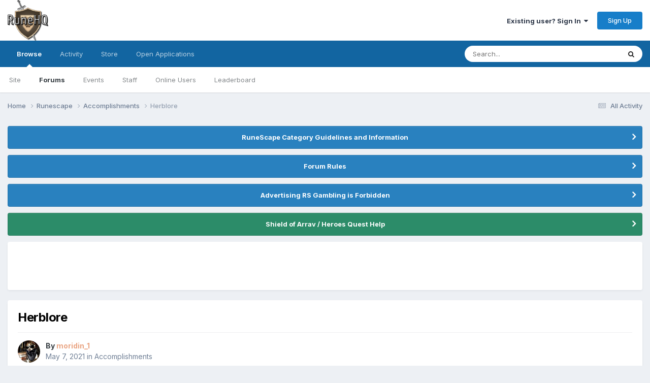

--- FILE ---
content_type: text/html;charset=UTF-8
request_url: https://forums.runehq.com/index.php?/topic/16115-herblore/
body_size: 19568
content:
<!DOCTYPE html>
<html lang="en-US" dir="ltr">
	<head>
		<meta charset="utf-8">
		<title>Herblore - Accomplishments - RuneHQ</title>
		
		
		
		

	<meta name="viewport" content="width=device-width, initial-scale=1">


	
	


	<meta name="twitter:card" content="summary" />


	
		<meta name="twitter:site" content="@officialRuneHQ" />
	



	
		
			
				<meta property="og:title" content="Herblore">
			
		
	

	
		
			
				<meta property="og:type" content="website">
			
		
	

	
		
			
				<meta property="og:url" content="https://forums.runehq.com/index.php?/topic/16115-herblore/">
			
		
	

	
		
			
				<meta name="description" content="Thanks to the help of dxp..">
			
		
	

	
		
			
				<meta property="og:description" content="Thanks to the help of dxp..">
			
		
	

	
		
			
				<meta property="og:updated_time" content="2021-05-31T16:41:25Z">
			
		
	

	
		
			
				<meta property="og:site_name" content="RuneHQ">
			
		
	

	
		
			
				<meta property="og:locale" content="en_US">
			
		
	


	
		<link rel="canonical" href="https://forums.runehq.com/index.php?/topic/16115-herblore/" />
	





<link rel="manifest" href="https://forums.runehq.com/index.php?/manifest.webmanifest/">
<meta name="msapplication-config" content="https://forums.runehq.com/index.php?/browserconfig.xml/">
<meta name="msapplication-starturl" content="/">
<meta name="application-name" content="RuneHQ">
<meta name="apple-mobile-web-app-title" content="RuneHQ">

	<meta name="theme-color" content="#ffffff">










<link rel="preload" href="//forums.runehq.com/applications/core/interface/font/fontawesome-webfont.woff2?v=4.7.0" as="font" crossorigin="anonymous">
		


	<link rel="preconnect" href="https://fonts.googleapis.com">
	<link rel="preconnect" href="https://fonts.gstatic.com" crossorigin>
	
		<link href="https://fonts.googleapis.com/css2?family=Inter:wght@300;400;500;600;700&display=swap" rel="stylesheet">
	



	<link rel='stylesheet' href='https://forums.runehq.com/uploads/css_built_1/341e4a57816af3ba440d891ca87450ff_framework.css?v=1791c9a5481738314265' media='all'>

	<link rel='stylesheet' href='https://forums.runehq.com/uploads/css_built_1/05e81b71abe4f22d6eb8d1a929494829_responsive.css?v=1791c9a5481738314265' media='all'>

	<link rel='stylesheet' href='https://forums.runehq.com/uploads/css_built_1/ec0c06d47f161faa24112e8cbf0665bc_chatbox.css?v=1791c9a5481738314265' media='all'>

	<link rel='stylesheet' href='https://forums.runehq.com/uploads/css_built_1/90eb5adf50a8c640f633d47fd7eb1778_core.css?v=1791c9a5481738314265' media='all'>

	<link rel='stylesheet' href='https://forums.runehq.com/uploads/css_built_1/5a0da001ccc2200dc5625c3f3934497d_core_responsive.css?v=1791c9a5481738314265' media='all'>

	<link rel='stylesheet' href='https://forums.runehq.com/uploads/css_built_1/62e269ced0fdab7e30e026f1d30ae516_forums.css?v=1791c9a5481738314265' media='all'>

	<link rel='stylesheet' href='https://forums.runehq.com/uploads/css_built_1/76e62c573090645fb99a15a363d8620e_forums_responsive.css?v=1791c9a5481738314265' media='all'>

	<link rel='stylesheet' href='https://forums.runehq.com/uploads/css_built_1/ebdea0c6a7dab6d37900b9190d3ac77b_topics.css?v=1791c9a5481738314265' media='all'>





<link rel='stylesheet' href='https://forums.runehq.com/uploads/css_built_1/258adbb6e4f3e83cd3b355f84e3fa002_custom.css?v=1791c9a5481738314265' media='all'>




		
		

      
	</head>
	<body class="ipsApp ipsApp_front ipsJS_none ipsClearfix" data-controller="core.front.core.app"  data-message=""  data-pageapp="forums" data-pagelocation="front" data-pagemodule="forums" data-pagecontroller="topic" data-pageid="16115"   >
		
		  <a href="#ipsLayout_mainArea" class="ipsHide" title="Go to main content on this page" accesskey="m">Jump to content</a>
		
			<div id="ipsLayout_header" class="ipsClearfix">
				





				<header>
					<div class="ipsLayout_container">
						


<a href='https://forums.runehq.com/' id='elLogo' accesskey='1'><img src="https://forums.runehq.com/uploads/monthly_2018_08/1018393749_runehq-logo1.png.65234a9992026e12d3998ebcfecaff6a(1).png.f8d637e6c210b39471bfdf439393af47.png" alt='RuneHQ'></a>

						
							

	<ul id="elUserNav" class="ipsList_inline cSignedOut ipsResponsive_showDesktop">
		
        
		
        
        
            
            
	


	<li class='cUserNav_icon ipsHide' id='elCart_container'></li>
	<li class='elUserNav_sep ipsHide' id='elCart_sep'></li>

<li id="elSignInLink">
                <a href="https://forums.runehq.com/index.php?/login/" data-ipsmenu-closeonclick="false" data-ipsmenu id="elUserSignIn">
                    Existing user? Sign In  <i class="fa fa-caret-down"></i>
                </a>
                
<div id='elUserSignIn_menu' class='ipsMenu ipsMenu_auto ipsHide'>
	<form accept-charset='utf-8' method='post' action='https://forums.runehq.com/index.php?/login/'>
		<input type="hidden" name="csrfKey" value="ed6d70ee1a9656a7d872442b1a699831">
		<input type="hidden" name="ref" value="aHR0cHM6Ly9mb3J1bXMucnVuZWhxLmNvbS9pbmRleC5waHA/L3RvcGljLzE2MTE1LWhlcmJsb3JlLw==">
		<div data-role="loginForm">
			
			
			
				
<div class="ipsPad ipsForm ipsForm_vertical">
	<h4 class="ipsType_sectionHead">Sign In</h4>
	<br><br>
	<ul class='ipsList_reset'>
		<li class="ipsFieldRow ipsFieldRow_noLabel ipsFieldRow_fullWidth">
			
			
				<input type="text" placeholder="Display Name or Email Address" name="auth" autocomplete="email">
			
		</li>
		<li class="ipsFieldRow ipsFieldRow_noLabel ipsFieldRow_fullWidth">
			<input type="password" placeholder="Password" name="password" autocomplete="current-password">
		</li>
		<li class="ipsFieldRow ipsFieldRow_checkbox ipsClearfix">
			<span class="ipsCustomInput">
				<input type="checkbox" name="remember_me" id="remember_me_checkbox" value="1" checked aria-checked="true">
				<span></span>
			</span>
			<div class="ipsFieldRow_content">
				<label class="ipsFieldRow_label" for="remember_me_checkbox">Remember me</label>
				<span class="ipsFieldRow_desc">Not recommended on shared computers</span>
			</div>
		</li>
		<li class="ipsFieldRow ipsFieldRow_fullWidth">
			<button type="submit" name="_processLogin" value="usernamepassword" class="ipsButton ipsButton_primary ipsButton_small" id="elSignIn_submit">Sign In</button>
			
				<p class="ipsType_right ipsType_small">
					
						<a href='https://forums.runehq.com/index.php?/lostpassword/' data-ipsDialog data-ipsDialog-title='Forgot your password?'>
					
					Forgot your password?</a>
				</p>
			
		</li>
	</ul>
</div>
			
		</div>
	</form>
</div>
            </li>
            
        
		
			<li>
				
					<a href="https://forums.runehq.com/index.php?/register/" data-ipsdialog data-ipsdialog-size="narrow" data-ipsdialog-title="Sign Up"  id="elRegisterButton" class="ipsButton ipsButton_normal ipsButton_primary">Sign Up</a>
				
			</li>
		
	</ul>

							
<ul class='ipsMobileHamburger ipsList_reset ipsResponsive_hideDesktop'>
	<li data-ipsDrawer data-ipsDrawer-drawerElem='#elMobileDrawer'>
		<a href='#' >
			
			
				
			
			
			
			<i class='fa fa-navicon'></i>
		</a>
	</li>
</ul>
						
					</div>
				</header>
				

	<nav data-controller='core.front.core.navBar' class=' ipsResponsive_showDesktop'>
		<div class='ipsNavBar_primary ipsLayout_container '>
			<ul data-role="primaryNavBar" class='ipsClearfix'>
				


	
		
		
			
		
		<li class='ipsNavBar_active' data-active id='elNavSecondary_1' data-role="navBarItem" data-navApp="core" data-navExt="CustomItem">
			
			
				<a href="https://forums.runehq.com"  data-navItem-id="1" data-navDefault>
					Browse<span class='ipsNavBar_active__identifier'></span>
				</a>
			
			
				<ul class='ipsNavBar_secondary ' data-role='secondaryNavBar'>
					


	
		
		
		<li  id='elNavSecondary_34' data-role="navBarItem" data-navApp="core" data-navExt="CustomItem">
			
			
				<a href="https://www.runehq.com/" target='_blank' rel="noopener" data-navItem-id="34" >
					Site<span class='ipsNavBar_active__identifier'></span>
				</a>
			
			
		</li>
	
	

	
	

	
		
		
			
		
		<li class='ipsNavBar_active' data-active id='elNavSecondary_10' data-role="navBarItem" data-navApp="forums" data-navExt="Forums">
			
			
				<a href="https://forums.runehq.com/index.php"  data-navItem-id="10" data-navDefault>
					Forums<span class='ipsNavBar_active__identifier'></span>
				</a>
			
			
		</li>
	
	

	
		
		
		<li  id='elNavSecondary_11' data-role="navBarItem" data-navApp="calendar" data-navExt="Calendar">
			
			
				<a href="https://forums.runehq.com/index.php?/events/"  data-navItem-id="11" >
					Events<span class='ipsNavBar_active__identifier'></span>
				</a>
			
			
		</li>
	
	

	
	

	
		
		
		<li  id='elNavSecondary_29' data-role="navBarItem" data-navApp="core" data-navExt="StaffDirectory">
			
			
				<a href="https://forums.runehq.com/index.php?/staff/"  data-navItem-id="29" >
					Staff<span class='ipsNavBar_active__identifier'></span>
				</a>
			
			
		</li>
	
	

	
		
		
		<li  id='elNavSecondary_30' data-role="navBarItem" data-navApp="core" data-navExt="OnlineUsers">
			
			
				<a href="https://forums.runehq.com/index.php?/online/"  data-navItem-id="30" >
					Online Users<span class='ipsNavBar_active__identifier'></span>
				</a>
			
			
		</li>
	
	

	
		
		
		<li  id='elNavSecondary_31' data-role="navBarItem" data-navApp="core" data-navExt="Leaderboard">
			
			
				<a href="https://forums.runehq.com/index.php?/leaderboard/"  data-navItem-id="31" >
					Leaderboard<span class='ipsNavBar_active__identifier'></span>
				</a>
			
			
		</li>
	
	

					<li class='ipsHide' id='elNavigationMore_1' data-role='navMore'>
						<a href='#' data-ipsMenu data-ipsMenu-appendTo='#elNavigationMore_1' id='elNavigationMore_1_dropdown'>More <i class='fa fa-caret-down'></i></a>
						<ul class='ipsHide ipsMenu ipsMenu_auto' id='elNavigationMore_1_dropdown_menu' data-role='moreDropdown'></ul>
					</li>
				</ul>
			
		</li>
	
	

	
		
		
		<li  id='elNavSecondary_2' data-role="navBarItem" data-navApp="core" data-navExt="CustomItem">
			
			
				<a href="https://forums.runehq.com/index.php?/discover/"  data-navItem-id="2" >
					Activity<span class='ipsNavBar_active__identifier'></span>
				</a>
			
			
				<ul class='ipsNavBar_secondary ipsHide' data-role='secondaryNavBar'>
					


	
		
		
		<li  id='elNavSecondary_4' data-role="navBarItem" data-navApp="core" data-navExt="AllActivity">
			
			
				<a href="https://forums.runehq.com/index.php?/discover/"  data-navItem-id="4" >
					All Activity<span class='ipsNavBar_active__identifier'></span>
				</a>
			
			
		</li>
	
	

	
	

	
	

	
	

	
		
		
		<li  id='elNavSecondary_8' data-role="navBarItem" data-navApp="core" data-navExt="Search">
			
			
				<a href="https://forums.runehq.com/index.php?/search/"  data-navItem-id="8" >
					Search<span class='ipsNavBar_active__identifier'></span>
				</a>
			
			
		</li>
	
	

	
	

					<li class='ipsHide' id='elNavigationMore_2' data-role='navMore'>
						<a href='#' data-ipsMenu data-ipsMenu-appendTo='#elNavigationMore_2' id='elNavigationMore_2_dropdown'>More <i class='fa fa-caret-down'></i></a>
						<ul class='ipsHide ipsMenu ipsMenu_auto' id='elNavigationMore_2_dropdown_menu' data-role='moreDropdown'></ul>
					</li>
				</ul>
			
		</li>
	
	

	
		
		
		<li  id='elNavSecondary_12' data-role="navBarItem" data-navApp="nexus" data-navExt="Store">
			
			
				<a href="https://forums.runehq.com/index.php?/store/"  data-navItem-id="12" >
					Store<span class='ipsNavBar_active__identifier'></span>
				</a>
			
			
				<ul class='ipsNavBar_secondary ipsHide' data-role='secondaryNavBar'>
					


	
		
		
		<li  id='elNavSecondary_13' data-role="navBarItem" data-navApp="nexus" data-navExt="Subscriptions">
			
			
				<a href="https://forums.runehq.com/index.php?/subscriptions/"  data-navItem-id="13" >
					Subscriptions<span class='ipsNavBar_active__identifier'></span>
				</a>
			
			
		</li>
	
	

	
	

	
	

	
	

	
	

					<li class='ipsHide' id='elNavigationMore_12' data-role='navMore'>
						<a href='#' data-ipsMenu data-ipsMenu-appendTo='#elNavigationMore_12' id='elNavigationMore_12_dropdown'>More <i class='fa fa-caret-down'></i></a>
						<ul class='ipsHide ipsMenu ipsMenu_auto' id='elNavigationMore_12_dropdown_menu' data-role='moreDropdown'></ul>
					</li>
				</ul>
			
		</li>
	
	

	
		
		
		<li  id='elNavSecondary_33' data-role="navBarItem" data-navApp="applicationform" data-navExt="Form">
			
			
				<a href="https://forums.runehq.com/index.php?/application/"  data-navItem-id="33" >
					Open Applications<span class='ipsNavBar_active__identifier'></span>
				</a>
			
			
		</li>
	
	

	
	

	
	

				<li class='ipsHide' id='elNavigationMore' data-role='navMore'>
					<a href='#' data-ipsMenu data-ipsMenu-appendTo='#elNavigationMore' id='elNavigationMore_dropdown'>More</a>
					<ul class='ipsNavBar_secondary ipsHide' data-role='secondaryNavBar'>
						<li class='ipsHide' id='elNavigationMore_more' data-role='navMore'>
							<a href='#' data-ipsMenu data-ipsMenu-appendTo='#elNavigationMore_more' id='elNavigationMore_more_dropdown'>More <i class='fa fa-caret-down'></i></a>
							<ul class='ipsHide ipsMenu ipsMenu_auto' id='elNavigationMore_more_dropdown_menu' data-role='moreDropdown'></ul>
						</li>
					</ul>
				</li>
			</ul>
			

	<div id="elSearchWrapper">
		<div id='elSearch' data-controller="core.front.core.quickSearch">
			<form accept-charset='utf-8' action='//forums.runehq.com/index.php?/search/&amp;do=quicksearch' method='post'>
                <input type='search' id='elSearchField' placeholder='Search...' name='q' autocomplete='off' aria-label='Search'>
                <details class='cSearchFilter'>
                    <summary class='cSearchFilter__text'></summary>
                    <ul class='cSearchFilter__menu'>
                        
                        <li><label><input type="radio" name="type" value="all" ><span class='cSearchFilter__menuText'>Everywhere</span></label></li>
                        
                            
                                <li><label><input type="radio" name="type" value='contextual_{&quot;type&quot;:&quot;forums_topic&quot;,&quot;nodes&quot;:94}' checked><span class='cSearchFilter__menuText'>This Forum</span></label></li>
                            
                                <li><label><input type="radio" name="type" value='contextual_{&quot;type&quot;:&quot;forums_topic&quot;,&quot;item&quot;:16115}' checked><span class='cSearchFilter__menuText'>This Topic</span></label></li>
                            
                        
                        
                            <li><label><input type="radio" name="type" value="core_statuses_status"><span class='cSearchFilter__menuText'>Status Updates</span></label></li>
                        
                            <li><label><input type="radio" name="type" value="forums_topic"><span class='cSearchFilter__menuText'>Topics</span></label></li>
                        
                            <li><label><input type="radio" name="type" value="calendar_event"><span class='cSearchFilter__menuText'>Events</span></label></li>
                        
                            <li><label><input type="radio" name="type" value="nexus_package_item"><span class='cSearchFilter__menuText'>Products</span></label></li>
                        
                            <li><label><input type="radio" name="type" value="core_members"><span class='cSearchFilter__menuText'>Members</span></label></li>
                        
                    </ul>
                </details>
				<button class='cSearchSubmit' type="submit" aria-label='Search'><i class="fa fa-search"></i></button>
			</form>
		</div>
	</div>

		</div>
	</nav>

				
<ul id='elMobileNav' class='ipsResponsive_hideDesktop' data-controller='core.front.core.mobileNav'>
	
		
			
			
				
				
			
				
					<li id='elMobileBreadcrumb'>
						<a href='https://forums.runehq.com/index.php?/forum/94-accomplishments/'>
							<span>Accomplishments</span>
						</a>
					</li>
				
				
			
				
				
			
		
	
	
	
	<li >
		<a data-action="defaultStream" href='https://forums.runehq.com/index.php?/discover/'><i class="fa fa-newspaper-o" aria-hidden="true"></i></a>
	</li>

	

	
		<li class='ipsJS_show'>
			<a href='https://forums.runehq.com/index.php?/search/'><i class='fa fa-search'></i></a>
		</li>
	
</ul>
			</div>
		
		<main id="ipsLayout_body" class="ipsLayout_container">
			<div id="ipsLayout_contentArea">
				<div id="ipsLayout_contentWrapper">
					
<nav class='ipsBreadcrumb ipsBreadcrumb_top ipsFaded_withHover'>
	

	<ul class='ipsList_inline ipsPos_right'>
		
		<li >
			<a data-action="defaultStream" class='ipsType_light '  href='https://forums.runehq.com/index.php?/discover/'><i class="fa fa-newspaper-o" aria-hidden="true"></i> <span>All Activity</span></a>
		</li>
		
	</ul>

	<ul data-role="breadcrumbList">
		<li>
			<a title="Home" href='https://forums.runehq.com/'>
				<span>Home <i class='fa fa-angle-right'></i></span>
			</a>
		</li>
		
		
			<li>
				
					<a href='https://forums.runehq.com/index.php?/forum/90-runescape/'>
						<span>Runescape <i class='fa fa-angle-right' aria-hidden="true"></i></span>
					</a>
				
			</li>
		
			<li>
				
					<a href='https://forums.runehq.com/index.php?/forum/94-accomplishments/'>
						<span>Accomplishments <i class='fa fa-angle-right' aria-hidden="true"></i></span>
					</a>
				
			</li>
		
			<li>
				
					Herblore
				
			</li>
		
	</ul>
</nav>
					
					<div id="ipsLayout_mainArea">
						
						
						
						

	


	<div class='cAnnouncementsContent'>
		
		<div class='cAnnouncementContentTop ipsAnnouncement ipsMessage_information ipsType_center'>
            
			<a href='https://forums.runehq.com/index.php?/announcement/13-runescape-category-guidelines-and-information/' data-ipsDialog data-ipsDialog-title="RuneScape Category Guidelines and Information">RuneScape Category Guidelines and Information</a>
            
		</div>
		
		<div class='cAnnouncementContentTop ipsAnnouncement ipsMessage_information ipsType_center'>
            
			<a href='https://forums.runehq.com/index.php?/announcement/15-forum-rules/' data-ipsDialog data-ipsDialog-title="Forum Rules">Forum Rules</a>
            
		</div>
		
		<div class='cAnnouncementContentTop ipsAnnouncement ipsMessage_information ipsType_center'>
            
			<a href='https://forums.runehq.com/index.php?/announcement/18-advertising-rs-gambling-is-forbidden/' data-ipsDialog data-ipsDialog-title="Advertising RS Gambling is Forbidden">Advertising RS Gambling is Forbidden</a>
            
		</div>
		
		<div class='cAnnouncementContentTop ipsAnnouncement ipsMessage_success ipsType_center'>
            
			<a href='https://forums.runehq.com/index.php?/announcement/22-shield-of-arrav-heroes-quest-help/' data-ipsDialog data-ipsDialog-title="Shield of Arrav / Heroes Quest Help">Shield of Arrav / Heroes Quest Help</a>
            
		</div>
		
	</div>



	<div class='cWidgetContainer '  data-role='widgetReceiver' data-orientation='horizontal' data-widgetArea='header'>
		<ul class='ipsList_reset'>
			
				
					
					<li class='ipsWidget ipsWidget_horizontal ipsBox  ' data-blockID='plugin_2_sodTxtWidget_b2mbouln6' data-blockConfig="true" data-blockTitle="Custom Text" data-blockErrorMessage="This block cannot be shown. This could be because it needs configuring, is unable to show on this page, or will show after reloading this page."  data-controller='core.front.widgets.block'>

<div class='ipsWidget_inner '>
	
	
		<p class='ipsType_reset ipsType_medium ipsType_light'><div class="adWidget_inner">
<script async src="//pagead2.googlesyndication.com/pagead/js/adsbygoogle.js"></script>
<ins class="adsbygoogle"
     style="display:inline-block;width:728px;height:90px"
     data-ad-client="ca-pub-9340840571953975"
     data-ad-slot="1884199040"></ins>
<script>
(adsbygoogle = window.adsbygoogle || []).push({});
</script>
</div></p>
	
</div></li>
				
			
		</ul>
	</div>

						



<div class="ipsPageHeader ipsResponsive_pull ipsBox ipsPadding sm:ipsPadding:half ipsMargin_bottom">
		
	
	<div class="ipsFlex ipsFlex-ai:center ipsFlex-fw:wrap ipsGap:4">
		<div class="ipsFlex-flex:11">
			<h1 class="ipsType_pageTitle ipsContained_container">
				

				
				
					<span class="ipsType_break ipsContained">
						<span>Herblore</span>
					</span>
				
			</h1>
			
			
		</div>
		
	</div>
	<hr class="ipsHr">
	<div class="ipsPageHeader__meta ipsFlex ipsFlex-jc:between ipsFlex-ai:center ipsFlex-fw:wrap ipsGap:3">
		<div class="ipsFlex-flex:11">
			<div class="ipsPhotoPanel ipsPhotoPanel_mini ipsPhotoPanel_notPhone ipsClearfix">
				


	<a href="https://forums.runehq.com/index.php?/profile/58-moridin_1/" rel="nofollow" data-ipsHover data-ipsHover-width="370" data-ipsHover-target="https://forums.runehq.com/index.php?/profile/58-moridin_1/&amp;do=hovercard" class="ipsUserPhoto ipsUserPhoto_mini" title="Go to moridin_1's profile">
		<img src='https://forums.runehq.com/uploads/monthly_2018_08/gangster-dog-pitbull-e1374802329339.thumb.jpg.b0b79254949063218b7b82f7b00b5507.jpg' alt='moridin_1' loading="lazy">
	</a>

				<div>
					<p class="ipsType_reset ipsType_blendLinks">
						<span class="ipsType_normal">
						
							<strong>By 



<a href="https://forums.runehq.com/index.php?/profile/58-moridin_1/" rel="nofollow" data-ipshover data-ipshover-width="370" data-ipshover-target="https://forums.runehq.com/index.php?/profile/58-moridin_1/&amp;do=hovercard&amp;referrer=https%253A%252F%252Fforums.runehq.com%252Findex.php%253F%252Ftopic%252F16115-herblore%252F" title="Go to moridin_1's profile" class="ipsType_break"><span style='color:#eaa583;font-weight:bold;'>moridin_1</span></a></strong><br>
							<span class="ipsType_light"><time datetime='2021-05-07T17:31:12Z' title='05/07/2021 05:31  PM' data-short='4 yr'>May 7, 2021</time> in <a href="https://forums.runehq.com/index.php?/forum/94-accomplishments/">Accomplishments</a></span>
						
						</span>
					</p>
				</div>
			</div>
		</div>
					
	</div>
	
	
</div>








<div class="ipsClearfix">
	<ul class="ipsToolList ipsToolList_horizontal ipsClearfix ipsSpacer_both ipsResponsive_hidePhone">
		
		
			<li class="ipsResponsive_hidePhone">
				
					<a href="https://forums.runehq.com/index.php?/forum/94-accomplishments/&amp;do=add" rel="nofollow" class="ipsButton ipsButton_link ipsButton_medium ipsButton_fullWidth" title="Start a new topic in this forum">Start new topic</a>
				
			</li>
		
		
	</ul>
</div>

<div id="comments" data-controller="core.front.core.commentFeed,forums.front.topic.view, core.front.core.ignoredComments" data-autopoll data-baseurl="https://forums.runehq.com/index.php?/topic/16115-herblore/" data-lastpage data-feedid="topic-16115" class="cTopic ipsClear ipsSpacer_top">
	
			
	

	

<div data-controller='core.front.core.recommendedComments' data-url='https://forums.runehq.com/index.php?/topic/16115-herblore/&amp;recommended=comments' class='ipsRecommendedComments ipsHide'>
	<div data-role="recommendedComments">
		<h2 class='ipsType_sectionHead ipsType_large ipsType_bold ipsMargin_bottom'>Recommended Posts</h2>
		
	</div>
</div>
	
	<div id="elPostFeed" data-role="commentFeed" data-controller="core.front.core.moderation" >
		<form action="https://forums.runehq.com/index.php?/topic/16115-herblore/&amp;csrfKey=ed6d70ee1a9656a7d872442b1a699831&amp;do=multimodComment" method="post" data-ipspageaction data-role="moderationTools">
			
			
				

					

					
					




<a id="comment-80274"></a>
<article  id="elComment_80274" class="cPost ipsBox  ipsComment  ipsComment_parent ipsClearfix ipsClear ipsColumns ipsColumns_noSpacing ipsColumns_collapsePhone  ">
	

	<div class="cAuthorPane cAuthorPane_mobile ipsResponsive_showPhone ipsResponsive_block">
		<h3 class="ipsType_sectionHead cAuthorPane_author ipsResponsive_showPhone ipsResponsive_inlineBlock ipsType_break ipsType_blendLinks ipsTruncate ipsTruncate_line">
			



<a href="https://forums.runehq.com/index.php?/profile/58-moridin_1/" rel="nofollow" data-ipshover data-ipshover-width="370" data-ipshover-target="https://forums.runehq.com/index.php?/profile/58-moridin_1/&amp;do=hovercard&amp;referrer=https%253A%252F%252Fforums.runehq.com%252Findex.php%253F%252Ftopic%252F16115-herblore%252F" title="Go to moridin_1's profile" class="ipsType_break"><span style='color:#eaa583;font-weight:bold;'>moridin_1</span></a>
			<span class="ipsResponsive_showPhone ipsResponsive_inline">  

	
		<span title="Member's total reputation" data-ipsTooltip class='ipsRepBadge ipsRepBadge_positive'>
	
			<i class='fa fa-plus-circle'></i> 229
	
		</span>
	
</span>
		</h3>
		<div class="cAuthorPane_photo">
			


	<a href="https://forums.runehq.com/index.php?/profile/58-moridin_1/" rel="nofollow" data-ipsHover data-ipsHover-width="370" data-ipsHover-target="https://forums.runehq.com/index.php?/profile/58-moridin_1/&amp;do=hovercard" class="ipsUserPhoto ipsUserPhoto_large" title="Go to moridin_1's profile">
		<img src='https://forums.runehq.com/uploads/monthly_2018_08/gangster-dog-pitbull-e1374802329339.thumb.jpg.b0b79254949063218b7b82f7b00b5507.jpg' alt='moridin_1' loading="lazy">
	</a>

			
			<span class="cAuthorPane_badge cAuthorPane_badge--moderator" data-ipstooltip title="moridin_1 is a moderator"></span>
			
		</div>
	</div>
	<aside class="ipsComment_author cAuthorPane ipsColumn ipsColumn_medium ipsResponsive_hidePhone">
		<h3 class="ipsType_sectionHead cAuthorPane_author ipsType_blendLinks ipsType_break">
<strong>



<a href="https://forums.runehq.com/index.php?/profile/58-moridin_1/" rel="nofollow" data-ipshover data-ipshover-width="370" data-ipshover-target="https://forums.runehq.com/index.php?/profile/58-moridin_1/&amp;do=hovercard&amp;referrer=https%253A%252F%252Fforums.runehq.com%252Findex.php%253F%252Ftopic%252F16115-herblore%252F" title="Go to moridin_1's profile" class="ipsType_break"><span style='color:#eaa583;font-weight:bold;'>moridin_1</span></a></strong> <span class="ipsResponsive_showPhone ipsResponsive_inline">  

	
		<span title="Member's total reputation" data-ipsTooltip class='ipsRepBadge ipsRepBadge_positive'>
	
			<i class='fa fa-plus-circle'></i> 229
	
		</span>
	
</span>
</h3>
		
		<ul class="cAuthorPane_info ipsList_reset">
			
				<li class="ipsType_break">Experienced</li>
			
			
				<li>
<img src='https://forums.runehq.com/uploads/monthly_2021_06/11_Experienced.svg' loading="lazy" alt="Experienced"  data-ipsTooltip title="Rank: Experienced (11/14)"></li>
			

			<li data-role="photo" class="cAuthorPane_photo">
				


	<a href="https://forums.runehq.com/index.php?/profile/58-moridin_1/" rel="nofollow" data-ipsHover data-ipsHover-width="370" data-ipsHover-target="https://forums.runehq.com/index.php?/profile/58-moridin_1/&amp;do=hovercard" class="ipsUserPhoto ipsUserPhoto_large" title="Go to moridin_1's profile">
		<img src='https://forums.runehq.com/uploads/monthly_2018_08/gangster-dog-pitbull-e1374802329339.thumb.jpg.b0b79254949063218b7b82f7b00b5507.jpg' alt='moridin_1' loading="lazy">
	</a>

				
				<span class="cAuthorPane_badge cAuthorPane_badge--moderator" data-ipstooltip title="moridin_1 is a moderator"></span>
				
			</li>
			<li><span style='color:#eaa583;font-weight:bold;'>Clan Staff</span></li>
			
				<li><img src="https://forums.runehq.com/uploads/monthly_2018_08/clanstaff.png.112ece8cb8309f4c891d3efb082c55c2.png" alt="" class="cAuthorGroupIcon"></li>
			
			
				<li>

	
		<span title="Member's total reputation" data-ipsTooltip class='ipsRepBadge ipsRepBadge_positive'>
	
			<i class='fa fa-plus-circle'></i> 229
	
		</span>
	
</li>
				<li class="ipsType_light">933 posts</li>
				
                <!-- Custom -->
                  
                      
                      <li>Gender: Male</li>
                      
                      
                      <li>RS Name: moridin_1</li>
                      
                      
                      <li>RS Member: Yes</li>
                      
                      
                      <li>God Alignment: Zaros</li>
                      
                  
                  <!-- /Custom -->
				

			
		







<li class='ipsType_break'>
    <div class="ipsResponsive_showPhone ipsResponsive_block">
        <fieldset class="awards_fieldset">
            <legend class="awards_legend"> Awards</legend>
            <ul class="ipsList_inline ipsList_csv ipsList_noSpacing">
            
                
                    
                
            
                
                    
                
            
                
                    
                
            
                
                    
                
            
                
                    
                
            
                
                    
                
            
                
                    
                
            
            
            
                
                    
                    <div class="awards_data">
                        <a href='https://forums.runehq.com/index.php?/profile/58-moridin_1/&amp;%20tab=node_awards_Awards' title='Five+ Year Staff' data-ipsTooltip style="position:relative;">
                            <img src="https://forums.runehq.com/uploads/awards/staff_5.png.4c2f0361925f8facd3373810afd531b7.png" class="awards_award_img" style="width: 23px; height: 23px;">
                            
                        </a>
                    </div>
                
            
            
                
                    
                    <div class="awards_data">
                        <a href='https://forums.runehq.com/index.php?/profile/58-moridin_1/&amp;%20tab=node_awards_Awards' title='Birthday Bingo Player' data-ipsTooltip style="position:relative;">
                            <img src="https://forums.runehq.com/uploads/awards/Bingo.png.27c811e8c7e6ddaac15b2e43f6a1fa32.png" class="awards_award_img" style="width: 23px; height: 23px;">
                            
                        </a>
                    </div>
                
            
            
                
                    
                    <div class="awards_data">
                        <a href='https://forums.runehq.com/index.php?/profile/58-moridin_1/&amp;%20tab=node_awards_Awards' title='Featured Staff Member' data-ipsTooltip style="position:relative;">
                            <img src="https://forums.runehq.com/uploads/awards/FeaturedStaffMember.png.ce16477cc007fc5473a60a2c275eaaf0.png" class="awards_award_img" style="width: 23px; height: 23px;">
                            
                        </a>
                    </div>
                
            
            
                
                    
                    <div class="awards_data">
                        <a href='https://forums.runehq.com/index.php?/profile/58-moridin_1/&amp;%20tab=node_awards_Awards' title='250 Posts' data-ipsTooltip style="position:relative;">
                            <img src="https://forums.runehq.com/uploads/awards/post_count_250.png.49c02716d0426ae3046e952540b27c3a.png" class="awards_award_img" style="width: 23px; height: 23px;">
                            
                        </a>
                    </div>
                
            
            
                
                    
                    <div class="awards_data">
                        <a href='https://forums.runehq.com/index.php?/profile/58-moridin_1/&amp;%20tab=node_awards_Awards' title='500 Posts' data-ipsTooltip style="position:relative;">
                            <img src="https://forums.runehq.com/uploads/awards/post_count_500.png.8f3ca922ce0b1672d5bf2c846a0f4b8a.png" class="awards_award_img" style="width: 23px; height: 23px;">
                            
                        </a>
                    </div>
                
            
            
                
                    
                    <div class="awards_data">
                        <a href='https://forums.runehq.com/index.php?/profile/58-moridin_1/&amp;%20tab=node_awards_Awards' title='Events Deity' data-ipsTooltip style="position:relative;">
                            <img src="https://forums.runehq.com/uploads/awards/Events-Deity.png.d5fd136842b4690b8c327a4c69aa096b.png" class="awards_award_img" style="width: 23px; height: 23px;">
                            
                        </a>
                    </div>
                
            
            
                
                    
                    <div class="awards_data">
                        <a href='https://forums.runehq.com/index.php?/profile/58-moridin_1/&amp;%20tab=node_awards_Awards' title='RHQ Competition & Events Fund Donor' data-ipsTooltip style="position:relative;">
                            <img src="https://forums.runehq.com/uploads/awards/5a9087806171f_AWARDEMOTE.png.7ca5ae6afedf41e4112c7865a7214072.png.b4634933e71df982a080a6f51d169d9e.png" class="awards_award_img" style="width: 23px; height: 23px;">
                            
                        </a>
                    </div>
                
            
            </ul>
        </fieldset>
    </div>
    
    <div class="ipsResponsive_showTablet ipsResponsive_block">
        <fieldset class="awards_fieldset">
            <legend class="awards_legend ipsType_center"> Awards</legend>
            <div class="ipsType_center">
                <ul class="ipsList_inline ipsList_csv ipsList_noSpacing">
                
                    
                    
                        
                        <div class="awards_data">
                            <a href='https://forums.runehq.com/index.php?/profile/58-moridin_1/&amp;%20tab=node_awards_Awards' title='Five+ Year Staff' data-ipsTooltip style="position:relative;">
                                <img src="https://forums.runehq.com/uploads/awards/staff_5.png.4c2f0361925f8facd3373810afd531b7.png" class="awards_award_img" style="width: 23px; height: 23px;">
                                
                            </a>
                        </div>
                    
                
                    
                    
                        
                        <div class="awards_data">
                            <a href='https://forums.runehq.com/index.php?/profile/58-moridin_1/&amp;%20tab=node_awards_Awards' title='Birthday Bingo Player' data-ipsTooltip style="position:relative;">
                                <img src="https://forums.runehq.com/uploads/awards/Bingo.png.27c811e8c7e6ddaac15b2e43f6a1fa32.png" class="awards_award_img" style="width: 23px; height: 23px;">
                                
                            </a>
                        </div>
                    
                
                    
                    
                        
                        <div class="awards_data">
                            <a href='https://forums.runehq.com/index.php?/profile/58-moridin_1/&amp;%20tab=node_awards_Awards' title='Featured Staff Member' data-ipsTooltip style="position:relative;">
                                <img src="https://forums.runehq.com/uploads/awards/FeaturedStaffMember.png.ce16477cc007fc5473a60a2c275eaaf0.png" class="awards_award_img" style="width: 23px; height: 23px;">
                                
                            </a>
                        </div>
                    
                
                    
                    
                        
                        <div class="awards_data">
                            <a href='https://forums.runehq.com/index.php?/profile/58-moridin_1/&amp;%20tab=node_awards_Awards' title='250 Posts' data-ipsTooltip style="position:relative;">
                                <img src="https://forums.runehq.com/uploads/awards/post_count_250.png.49c02716d0426ae3046e952540b27c3a.png" class="awards_award_img" style="width: 23px; height: 23px;">
                                
                            </a>
                        </div>
                    
                
                    
                    
                        
                        <div class="awards_data">
                            <a href='https://forums.runehq.com/index.php?/profile/58-moridin_1/&amp;%20tab=node_awards_Awards' title='500 Posts' data-ipsTooltip style="position:relative;">
                                <img src="https://forums.runehq.com/uploads/awards/post_count_500.png.8f3ca922ce0b1672d5bf2c846a0f4b8a.png" class="awards_award_img" style="width: 23px; height: 23px;">
                                
                            </a>
                        </div>
                    
                
                    
                    
                        
                        <div class="awards_data">
                            <a href='https://forums.runehq.com/index.php?/profile/58-moridin_1/&amp;%20tab=node_awards_Awards' title='Events Deity' data-ipsTooltip style="position:relative;">
                                <img src="https://forums.runehq.com/uploads/awards/Events-Deity.png.d5fd136842b4690b8c327a4c69aa096b.png" class="awards_award_img" style="width: 23px; height: 23px;">
                                
                            </a>
                        </div>
                    
                
                    
                    
                        
                        <div class="awards_data">
                            <a href='https://forums.runehq.com/index.php?/profile/58-moridin_1/&amp;%20tab=node_awards_Awards' title='RHQ Competition & Events Fund Donor' data-ipsTooltip style="position:relative;">
                                <img src="https://forums.runehq.com/uploads/awards/5a9087806171f_AWARDEMOTE.png.7ca5ae6afedf41e4112c7865a7214072.png.b4634933e71df982a080a6f51d169d9e.png" class="awards_award_img" style="width: 23px; height: 23px;">
                                
                            </a>
                        </div>
                    
                
                </ul>
            </div>
        </fieldset>
    </div>
    
    <div class="ipsResponsive_showDesktop ipsResponsive_block">
        <fieldset class="awards_fieldset">
            <legend class="awards_legend ipsType_center"> Awards</legend>
            <div class="ipsType_center">
                <ul class="ipsList_inline ipsList_csv ipsList_noSpacing">
                
                    
                    
                    
                    <div class="awards_data">
                        <a href='https://forums.runehq.com/index.php?/profile/58-moridin_1/&amp;%20tab=node_awards_Awards' title='Five+ Year Staff' data-ipsTooltip style="position:relative;">
                            <img src="https://forums.runehq.com/uploads/awards/staff_5.png.4c2f0361925f8facd3373810afd531b7.png" class="awards_award_img" style="width: 23px; height: 23px;">
                            
                        </a>
                    </div>
                    
                
                    
                    
                    
                    <div class="awards_data">
                        <a href='https://forums.runehq.com/index.php?/profile/58-moridin_1/&amp;%20tab=node_awards_Awards' title='Birthday Bingo Player' data-ipsTooltip style="position:relative;">
                            <img src="https://forums.runehq.com/uploads/awards/Bingo.png.27c811e8c7e6ddaac15b2e43f6a1fa32.png" class="awards_award_img" style="width: 23px; height: 23px;">
                            
                        </a>
                    </div>
                    
                
                    
                    
                    
                    <div class="awards_data">
                        <a href='https://forums.runehq.com/index.php?/profile/58-moridin_1/&amp;%20tab=node_awards_Awards' title='Featured Staff Member' data-ipsTooltip style="position:relative;">
                            <img src="https://forums.runehq.com/uploads/awards/FeaturedStaffMember.png.ce16477cc007fc5473a60a2c275eaaf0.png" class="awards_award_img" style="width: 23px; height: 23px;">
                            
                        </a>
                    </div>
                    
                
                    
                    
                    
                    <div class="awards_data">
                        <a href='https://forums.runehq.com/index.php?/profile/58-moridin_1/&amp;%20tab=node_awards_Awards' title='250 Posts' data-ipsTooltip style="position:relative;">
                            <img src="https://forums.runehq.com/uploads/awards/post_count_250.png.49c02716d0426ae3046e952540b27c3a.png" class="awards_award_img" style="width: 23px; height: 23px;">
                            
                        </a>
                    </div>
                    
                
                    
                    
                    
                    <div class="awards_data">
                        <a href='https://forums.runehq.com/index.php?/profile/58-moridin_1/&amp;%20tab=node_awards_Awards' title='500 Posts' data-ipsTooltip style="position:relative;">
                            <img src="https://forums.runehq.com/uploads/awards/post_count_500.png.8f3ca922ce0b1672d5bf2c846a0f4b8a.png" class="awards_award_img" style="width: 23px; height: 23px;">
                            
                        </a>
                    </div>
                    
                
                    
                    
                    
                    <div class="awards_data">
                        <a href='https://forums.runehq.com/index.php?/profile/58-moridin_1/&amp;%20tab=node_awards_Awards' title='Events Deity' data-ipsTooltip style="position:relative;">
                            <img src="https://forums.runehq.com/uploads/awards/Events-Deity.png.d5fd136842b4690b8c327a4c69aa096b.png" class="awards_award_img" style="width: 23px; height: 23px;">
                            
                        </a>
                    </div>
                    
                
                    
                    
                    
                    <div class="awards_data">
                        <a href='https://forums.runehq.com/index.php?/profile/58-moridin_1/&amp;%20tab=node_awards_Awards' title='RHQ Competition & Events Fund Donor' data-ipsTooltip style="position:relative;">
                            <img src="https://forums.runehq.com/uploads/awards/5a9087806171f_AWARDEMOTE.png.7ca5ae6afedf41e4112c7865a7214072.png.b4634933e71df982a080a6f51d169d9e.png" class="awards_award_img" style="width: 23px; height: 23px;">
                            
                        </a>
                    </div>
                    
                
                </ul>
            </div>
        </fieldset>
    </div>
</li>


</ul>
	</aside>
	<div class="ipsColumn ipsColumn_fluid">
		

<div id="comment-80274_wrap" data-controller="core.front.core.comment" data-commentapp="forums" data-commenttype="forums" data-commentid="80274" data-quotedata="{&quot;userid&quot;:58,&quot;username&quot;:&quot;moridin_1&quot;,&quot;timestamp&quot;:1620408672,&quot;contentapp&quot;:&quot;forums&quot;,&quot;contenttype&quot;:&quot;forums&quot;,&quot;contentid&quot;:16115,&quot;contentclass&quot;:&quot;forums_Topic&quot;,&quot;contentcommentid&quot;:80274}" class="ipsComment_content ipsType_medium">

	<div class="ipsComment_meta ipsType_light ipsFlex ipsFlex-ai:center ipsFlex-jc:between ipsFlex-fd:row-reverse">
		<div class="ipsType_light ipsType_reset ipsType_blendLinks ipsComment_toolWrap">
			<div class="ipsResponsive_hidePhone ipsComment_badges">
				<ul class="ipsList_reset ipsFlex ipsFlex-jc:end ipsFlex-fw:wrap ipsGap:2 ipsGap_row:1">
					
					
					
					
					
				</ul>
			</div>
			<ul class="ipsList_reset ipsComment_tools">
				<li>
					<a href="#elControls_80274_menu" class="ipsComment_ellipsis" id="elControls_80274" title="More options..." data-ipsmenu data-ipsmenu-appendto="#comment-80274_wrap"><i class="fa fa-ellipsis-h"></i></a>
					<ul id="elControls_80274_menu" class="ipsMenu ipsMenu_narrow ipsHide">
						
						
                        
						
						
						
							
								
							
							
							
							
							
							
						
					</ul>
				</li>
				
			</ul>
		</div>

		<div class="ipsType_reset ipsResponsive_hidePhone">
		   
		   Posted <time datetime='2021-05-07T17:31:12Z' title='05/07/2021 05:31  PM' data-short='4 yr'>May 7, 2021</time>
		   
			
			<span class="ipsResponsive_hidePhone">
				
				
			</span>
		</div>
	</div>

	

    

	<div class="cPost_contentWrap">
		
		<div data-role="commentContent" class="ipsType_normal ipsType_richText ipsPadding_bottom ipsContained" data-controller="core.front.core.lightboxedImages">
			<p>
	Thanks to the help of dxp..
</p>

<p>
	<img class="ipsImage ipsImage_thumbnailed" data-fileid="2776" data-ratio="27.50" data-unique="gvea5wo2i" width="589" alt="200m Herb.png" src="https://forums.runehq.com/uploads/monthly_2021_05/1366787890_200mHerb.png.441a4cc4890af0813327c14dc834269b.png"></p>

			
		</div>

		

		
			

		
	</div>

	
    

</div>

	</div>
</article>

					
					
					
				

					

					
					




<a id="comment-80275"></a>
<article  id="elComment_80275" class="cPost ipsBox  ipsComment  ipsComment_parent ipsClearfix ipsClear ipsColumns ipsColumns_noSpacing ipsColumns_collapsePhone  ">
	

	<div class="cAuthorPane cAuthorPane_mobile ipsResponsive_showPhone ipsResponsive_block">
		<h3 class="ipsType_sectionHead cAuthorPane_author ipsResponsive_showPhone ipsResponsive_inlineBlock ipsType_break ipsType_blendLinks ipsTruncate ipsTruncate_line">
			



<a href="https://forums.runehq.com/index.php?/profile/2023-mr-quick/" rel="nofollow" data-ipshover data-ipshover-width="370" data-ipshover-target="https://forums.runehq.com/index.php?/profile/2023-mr-quick/&amp;do=hovercard&amp;referrer=https%253A%252F%252Fforums.runehq.com%252Findex.php%253F%252Ftopic%252F16115-herblore%252F" title="Go to Mr Quick's profile" class="ipsType_break"><span style='color:#0a81be;font-weight:bold;'><img src="https://www.runehq.com/image/rankimages/silver.gif">Mr Quick</span></a>
			<span class="ipsResponsive_showPhone ipsResponsive_inline">  

	
		<span title="Member's total reputation" data-ipsTooltip class='ipsRepBadge ipsRepBadge_positive'>
	
			<i class='fa fa-plus-circle'></i> 247
	
		</span>
	
</span>
		</h3>
		<div class="cAuthorPane_photo">
			


	<a href="https://forums.runehq.com/index.php?/profile/2023-mr-quick/" rel="nofollow" data-ipsHover data-ipsHover-width="370" data-ipsHover-target="https://forums.runehq.com/index.php?/profile/2023-mr-quick/&amp;do=hovercard" class="ipsUserPhoto ipsUserPhoto_large" title="Go to Mr Quick's profile">
		<img src='https://forums.runehq.com/uploads/monthly_2020_11/1322526210_porg5.thumb.jpg.560b7b3099349a09df26018bfac3d0f1.jpg' alt='Mr Quick' loading="lazy">
	</a>

			
			<span class="cAuthorPane_badge cAuthorPane_badge--moderator" data-ipstooltip title="Mr Quick is a moderator"></span>
			
		</div>
	</div>
	<aside class="ipsComment_author cAuthorPane ipsColumn ipsColumn_medium ipsResponsive_hidePhone">
		<h3 class="ipsType_sectionHead cAuthorPane_author ipsType_blendLinks ipsType_break">
<strong>



<a href="https://forums.runehq.com/index.php?/profile/2023-mr-quick/" rel="nofollow" data-ipshover data-ipshover-width="370" data-ipshover-target="https://forums.runehq.com/index.php?/profile/2023-mr-quick/&amp;do=hovercard&amp;referrer=https%253A%252F%252Fforums.runehq.com%252Findex.php%253F%252Ftopic%252F16115-herblore%252F" title="Go to Mr Quick's profile" class="ipsType_break"><span style='color:#0a81be;font-weight:bold;'><img src="https://www.runehq.com/image/rankimages/silver.gif">Mr Quick</span></a></strong> <span class="ipsResponsive_showPhone ipsResponsive_inline">  

	
		<span title="Member's total reputation" data-ipsTooltip class='ipsRepBadge ipsRepBadge_positive'>
	
			<i class='fa fa-plus-circle'></i> 247
	
		</span>
	
</span>
</h3>
		
		<ul class="cAuthorPane_info ipsList_reset">
			
				<li class="ipsType_break">Community Crew Manager</li>
			
			
				<li>
<img src='https://forums.runehq.com/uploads/monthly_2021_06/14_GrandMaster.svg' loading="lazy" alt="Grand Master"  data-ipsTooltip title="Rank: Grand Master (14/14)"></li>
			

			<li data-role="photo" class="cAuthorPane_photo">
				


	<a href="https://forums.runehq.com/index.php?/profile/2023-mr-quick/" rel="nofollow" data-ipsHover data-ipsHover-width="370" data-ipsHover-target="https://forums.runehq.com/index.php?/profile/2023-mr-quick/&amp;do=hovercard" class="ipsUserPhoto ipsUserPhoto_large" title="Go to Mr Quick's profile">
		<img src='https://forums.runehq.com/uploads/monthly_2020_11/1322526210_porg5.thumb.jpg.560b7b3099349a09df26018bfac3d0f1.jpg' alt='Mr Quick' loading="lazy">
	</a>

				
				<span class="cAuthorPane_badge cAuthorPane_badge--moderator" data-ipstooltip title="Mr Quick is a moderator"></span>
				
			</li>
			<li><span style='color:#0a81be;font-weight:bold;'><img src="https://www.runehq.com/image/rankimages/silver.gif">Managers</span></li>
			
				<li><img src="https://forums.runehq.com/uploads/monthly_2018_08/managers.png.58f97a072a93913a9652925a70cc61dc.png" alt="" class="cAuthorGroupIcon"></li>
			
			
				<li>

	
		<span title="Member's total reputation" data-ipsTooltip class='ipsRepBadge ipsRepBadge_positive'>
	
			<i class='fa fa-plus-circle'></i> 247
	
		</span>
	
</li>
				<li class="ipsType_light">1,772 posts</li>
				
                <!-- Custom -->
                  
                      
                      <li>Gender: Male</li>
                      
                      
                      <li>RS Name: Mr Quick</li>
                      
                      
                      <li>RS Member: Yes</li>
                      
                      
                      <li>God Alignment: Zaros</li>
                      
                  
                  <!-- /Custom -->
				

			
		







<li class='ipsType_break'>
    <div class="ipsResponsive_showPhone ipsResponsive_block">
        <fieldset class="awards_fieldset">
            <legend class="awards_legend"> Awards</legend>
            <ul class="ipsList_inline ipsList_csv ipsList_noSpacing">
            
                
                    
                
            
                
                    
                
            
                
                    
                
            
                
                    
                
            
                
                    
                
            
                
                    
                
            
                
                    
                
            
                
                    
                
            
                
                    
                
            
                
                    
                
            
                
                    
                
            
                
                    
                
            
                
                    
                
            
            
            
                
                    
                    <div class="awards_data">
                        <a href='https://forums.runehq.com/index.php?/profile/2023-mr-quick/&amp;%20tab=node_awards_Awards' title='Birthday Bingo Player' data-ipsTooltip style="position:relative;">
                            <img src="https://forums.runehq.com/uploads/awards/Bingo.png.27c811e8c7e6ddaac15b2e43f6a1fa32.png" class="awards_award_img" style="width: 23px; height: 23px;">
                            
                        </a>
                    </div>
                
            
            
                
                    
                    <div class="awards_data">
                        <a href='https://forums.runehq.com/index.php?/profile/2023-mr-quick/&amp;%20tab=node_awards_Awards' title='Ten+ Year Staff' data-ipsTooltip style="position:relative;">
                            <img src="https://forums.runehq.com/uploads/awards/staff_10.png.da2cdc11ccea2388ec6b15917346b6f6.png" class="awards_award_img" style="width: 23px; height: 23px;">
                            
                        </a>
                    </div>
                
            
            
                
                    
                    <div class="awards_data">
                        <a href='https://forums.runehq.com/index.php?/profile/2023-mr-quick/&amp;%20tab=node_awards_Awards' title='Shamini Tier' data-ipsTooltip style="position:relative;">
                            <img src="https://forums.runehq.com/uploads/awards/Shamini-Tier.png.dc8d0219ec52f89572d00c2e54183668.png" class="awards_award_img" style="width: 23px; height: 23px;">
                            
                        </a>
                    </div>
                
            
            
                
                    
                    <div class="awards_data">
                        <a href='https://forums.runehq.com/index.php?/profile/2023-mr-quick/&amp;%20tab=node_awards_Awards' title='Forum Competitions Champion' data-ipsTooltip style="position:relative;">
                            <img src="https://forums.runehq.com/uploads/awards/champ.png.6b40f8ae0b5f3401b87c9405064d05dd.png" class="awards_award_img" style="width: 23px; height: 23px;">
                            
                        </a>
                    </div>
                
            
            
                
                    
                    <div class="awards_data">
                        <a href='https://forums.runehq.com/index.php?/profile/2023-mr-quick/&amp;%20tab=node_awards_Awards' title='Clue Scroll Hunt' data-ipsTooltip style="position:relative;">
                            <img src="https://forums.runehq.com/uploads/awards/sealedcluescrollmaster.png.0df6e15a28e0dd97b48fedccedb8038b.png" class="awards_award_img" style="width: 23px; height: 23px;">
                            
                        </a>
                    </div>
                
            
            
                
                    
                    <div class="awards_data">
                        <a href='https://forums.runehq.com/index.php?/profile/2023-mr-quick/&amp;%20tab=node_awards_Awards' title='250 Posts' data-ipsTooltip style="position:relative;">
                            <img src="https://forums.runehq.com/uploads/awards/post_count_250.png.49c02716d0426ae3046e952540b27c3a.png" class="awards_award_img" style="width: 23px; height: 23px;">
                            
                        </a>
                    </div>
                
            
            
                
                    
                    <div class="awards_data">
                        <a href='https://forums.runehq.com/index.php?/profile/2023-mr-quick/&amp;%20tab=node_awards_Awards' title='500 Posts' data-ipsTooltip style="position:relative;">
                            <img src="https://forums.runehq.com/uploads/awards/post_count_500.png.8f3ca922ce0b1672d5bf2c846a0f4b8a.png" class="awards_award_img" style="width: 23px; height: 23px;">
                            
                        </a>
                    </div>
                
            
            
                
                    
                    <div class="awards_data">
                        <a href='https://forums.runehq.com/index.php?/profile/2023-mr-quick/&amp;%20tab=node_awards_Awards' title='1000 Posts' data-ipsTooltip style="position:relative;">
                            <img src="https://forums.runehq.com/uploads/awards/post_count_1000.png.7b63e1f56b569a42b7bde80480a4f358.png" class="awards_award_img" style="width: 23px; height: 23px;">
                            
                        </a>
                    </div>
                
            
            
                
                    
                    <div class="awards_data">
                        <a href='https://forums.runehq.com/index.php?/profile/2023-mr-quick/&amp;%20tab=node_awards_Awards' title='Scavenger Hunt' data-ipsTooltip style="position:relative;">
                            <img src="https://forums.runehq.com/uploads/awards/scavanger.png.c980658dfc8a1c103c99468a7119dd40.png" class="awards_award_img" style="width: 23px; height: 23px;">
                            
                        </a>
                    </div>
                
            
            
                
                    
                    <div class="awards_data">
                        <a href='https://forums.runehq.com/index.php?/profile/2023-mr-quick/&amp;%20tab=node_awards_Awards' title='RuneHQ Birthday Partier' data-ipsTooltip style="position:relative;">
                            <img src="https://forums.runehq.com/uploads/awards/present.png.73ff7947ecdf1a5580a8d62381fdb1b6.png" class="awards_award_img" style="width: 23px; height: 23px;">
                            
                        </a>
                    </div>
                
            
            
                
                    
                    <div class="awards_data">
                        <a href='https://forums.runehq.com/index.php?/profile/2023-mr-quick/&amp;%20tab=node_awards_Awards' title='Eggfinder General' data-ipsTooltip style="position:relative;">
                            <img src="https://forums.runehq.com/uploads/awards/egg6.png.6b426cc570eb1271bb24bf1bad9447ed.png" class="awards_award_img" style="width: 23px; height: 23px;">
                            
                        </a>
                    </div>
                
            
            
                
                    
                    <div class="awards_data">
                        <a href='https://forums.runehq.com/index.php?/profile/2023-mr-quick/&amp;%20tab=node_awards_Awards' title='Whovian' data-ipsTooltip style="position:relative;">
                            <img src="https://forums.runehq.com/uploads/awards/whovian.png.3b55a172d16e7a37695f17033a143161.png" class="awards_award_img" style="width: 23px; height: 23px;">
                            
                        </a>
                    </div>
                
            
            
                
                    
                    <div class="awards_data">
                        <a href='https://forums.runehq.com/index.php?/profile/2023-mr-quick/&amp;%20tab=node_awards_Awards' title='Advanced Member Donation' data-ipsTooltip style="position:relative;">
                            <img src="https://forums.runehq.com/uploads/awards/advancedmember.png.bc3d60bcb0280aa93c93d0dfe17ebc93.png" class="awards_award_img" style="width: 23px; height: 23px;">
                            
                        </a>
                    </div>
                
            
            </ul>
        </fieldset>
    </div>
    
    <div class="ipsResponsive_showTablet ipsResponsive_block">
        <fieldset class="awards_fieldset">
            <legend class="awards_legend ipsType_center"> Awards</legend>
            <div class="ipsType_center">
                <ul class="ipsList_inline ipsList_csv ipsList_noSpacing">
                
                    
                    
                        
                        <div class="awards_data">
                            <a href='https://forums.runehq.com/index.php?/profile/2023-mr-quick/&amp;%20tab=node_awards_Awards' title='Birthday Bingo Player' data-ipsTooltip style="position:relative;">
                                <img src="https://forums.runehq.com/uploads/awards/Bingo.png.27c811e8c7e6ddaac15b2e43f6a1fa32.png" class="awards_award_img" style="width: 23px; height: 23px;">
                                
                            </a>
                        </div>
                    
                
                    
                    
                        
                        <div class="awards_data">
                            <a href='https://forums.runehq.com/index.php?/profile/2023-mr-quick/&amp;%20tab=node_awards_Awards' title='Ten+ Year Staff' data-ipsTooltip style="position:relative;">
                                <img src="https://forums.runehq.com/uploads/awards/staff_10.png.da2cdc11ccea2388ec6b15917346b6f6.png" class="awards_award_img" style="width: 23px; height: 23px;">
                                
                            </a>
                        </div>
                    
                
                    
                    
                        
                        <div class="awards_data">
                            <a href='https://forums.runehq.com/index.php?/profile/2023-mr-quick/&amp;%20tab=node_awards_Awards' title='Shamini Tier' data-ipsTooltip style="position:relative;">
                                <img src="https://forums.runehq.com/uploads/awards/Shamini-Tier.png.dc8d0219ec52f89572d00c2e54183668.png" class="awards_award_img" style="width: 23px; height: 23px;">
                                
                            </a>
                        </div>
                    
                
                    
                    
                        
                        <div class="awards_data">
                            <a href='https://forums.runehq.com/index.php?/profile/2023-mr-quick/&amp;%20tab=node_awards_Awards' title='Forum Competitions Champion' data-ipsTooltip style="position:relative;">
                                <img src="https://forums.runehq.com/uploads/awards/champ.png.6b40f8ae0b5f3401b87c9405064d05dd.png" class="awards_award_img" style="width: 23px; height: 23px;">
                                
                            </a>
                        </div>
                    
                
                    
                    
                        
                        <div class="awards_data">
                            <a href='https://forums.runehq.com/index.php?/profile/2023-mr-quick/&amp;%20tab=node_awards_Awards' title='Clue Scroll Hunt' data-ipsTooltip style="position:relative;">
                                <img src="https://forums.runehq.com/uploads/awards/sealedcluescrollmaster.png.0df6e15a28e0dd97b48fedccedb8038b.png" class="awards_award_img" style="width: 23px; height: 23px;">
                                
                            </a>
                        </div>
                    
                
                    
                    
                        
                        <div class="awards_data">
                            <a href='https://forums.runehq.com/index.php?/profile/2023-mr-quick/&amp;%20tab=node_awards_Awards' title='250 Posts' data-ipsTooltip style="position:relative;">
                                <img src="https://forums.runehq.com/uploads/awards/post_count_250.png.49c02716d0426ae3046e952540b27c3a.png" class="awards_award_img" style="width: 23px; height: 23px;">
                                
                            </a>
                        </div>
                    
                
                    
                    
                        
                        <div class="awards_data">
                            <a href='https://forums.runehq.com/index.php?/profile/2023-mr-quick/&amp;%20tab=node_awards_Awards' title='500 Posts' data-ipsTooltip style="position:relative;">
                                <img src="https://forums.runehq.com/uploads/awards/post_count_500.png.8f3ca922ce0b1672d5bf2c846a0f4b8a.png" class="awards_award_img" style="width: 23px; height: 23px;">
                                
                            </a>
                        </div>
                    
                
                    
                    
                        
                        <div class="awards_data">
                            <a href='https://forums.runehq.com/index.php?/profile/2023-mr-quick/&amp;%20tab=node_awards_Awards' title='1000 Posts' data-ipsTooltip style="position:relative;">
                                <img src="https://forums.runehq.com/uploads/awards/post_count_1000.png.7b63e1f56b569a42b7bde80480a4f358.png" class="awards_award_img" style="width: 23px; height: 23px;">
                                
                            </a>
                        </div>
                    
                
                    
                    
                        
                        <div class="awards_data">
                            <a href='https://forums.runehq.com/index.php?/profile/2023-mr-quick/&amp;%20tab=node_awards_Awards' title='Scavenger Hunt' data-ipsTooltip style="position:relative;">
                                <img src="https://forums.runehq.com/uploads/awards/scavanger.png.c980658dfc8a1c103c99468a7119dd40.png" class="awards_award_img" style="width: 23px; height: 23px;">
                                
                            </a>
                        </div>
                    
                
                    
                    
                        
                        <div class="awards_data">
                            <a href='https://forums.runehq.com/index.php?/profile/2023-mr-quick/&amp;%20tab=node_awards_Awards' title='RuneHQ Birthday Partier' data-ipsTooltip style="position:relative;">
                                <img src="https://forums.runehq.com/uploads/awards/present.png.73ff7947ecdf1a5580a8d62381fdb1b6.png" class="awards_award_img" style="width: 23px; height: 23px;">
                                
                            </a>
                        </div>
                    
                
                    
                    
                        
                        <div class="awards_data">
                            <a href='https://forums.runehq.com/index.php?/profile/2023-mr-quick/&amp;%20tab=node_awards_Awards' title='Eggfinder General' data-ipsTooltip style="position:relative;">
                                <img src="https://forums.runehq.com/uploads/awards/egg6.png.6b426cc570eb1271bb24bf1bad9447ed.png" class="awards_award_img" style="width: 23px; height: 23px;">
                                
                            </a>
                        </div>
                    
                
                    
                    
                        
                        <div class="awards_data">
                            <a href='https://forums.runehq.com/index.php?/profile/2023-mr-quick/&amp;%20tab=node_awards_Awards' title='Whovian' data-ipsTooltip style="position:relative;">
                                <img src="https://forums.runehq.com/uploads/awards/whovian.png.3b55a172d16e7a37695f17033a143161.png" class="awards_award_img" style="width: 23px; height: 23px;">
                                
                            </a>
                        </div>
                    
                
                    
                    
                        
                        <div class="awards_data">
                            <a href='https://forums.runehq.com/index.php?/profile/2023-mr-quick/&amp;%20tab=node_awards_Awards' title='Advanced Member Donation' data-ipsTooltip style="position:relative;">
                                <img src="https://forums.runehq.com/uploads/awards/advancedmember.png.bc3d60bcb0280aa93c93d0dfe17ebc93.png" class="awards_award_img" style="width: 23px; height: 23px;">
                                
                            </a>
                        </div>
                    
                
                </ul>
            </div>
        </fieldset>
    </div>
    
    <div class="ipsResponsive_showDesktop ipsResponsive_block">
        <fieldset class="awards_fieldset">
            <legend class="awards_legend ipsType_center"> Awards</legend>
            <div class="ipsType_center">
                <ul class="ipsList_inline ipsList_csv ipsList_noSpacing">
                
                    
                    
                    
                    <div class="awards_data">
                        <a href='https://forums.runehq.com/index.php?/profile/2023-mr-quick/&amp;%20tab=node_awards_Awards' title='Birthday Bingo Player' data-ipsTooltip style="position:relative;">
                            <img src="https://forums.runehq.com/uploads/awards/Bingo.png.27c811e8c7e6ddaac15b2e43f6a1fa32.png" class="awards_award_img" style="width: 23px; height: 23px;">
                            
                        </a>
                    </div>
                    
                
                    
                    
                    
                    <div class="awards_data">
                        <a href='https://forums.runehq.com/index.php?/profile/2023-mr-quick/&amp;%20tab=node_awards_Awards' title='Ten+ Year Staff' data-ipsTooltip style="position:relative;">
                            <img src="https://forums.runehq.com/uploads/awards/staff_10.png.da2cdc11ccea2388ec6b15917346b6f6.png" class="awards_award_img" style="width: 23px; height: 23px;">
                            
                        </a>
                    </div>
                    
                
                    
                    
                    
                    <div class="awards_data">
                        <a href='https://forums.runehq.com/index.php?/profile/2023-mr-quick/&amp;%20tab=node_awards_Awards' title='Shamini Tier' data-ipsTooltip style="position:relative;">
                            <img src="https://forums.runehq.com/uploads/awards/Shamini-Tier.png.dc8d0219ec52f89572d00c2e54183668.png" class="awards_award_img" style="width: 23px; height: 23px;">
                            
                        </a>
                    </div>
                    
                
                    
                    
                    
                    <div class="awards_data">
                        <a href='https://forums.runehq.com/index.php?/profile/2023-mr-quick/&amp;%20tab=node_awards_Awards' title='Forum Competitions Champion' data-ipsTooltip style="position:relative;">
                            <img src="https://forums.runehq.com/uploads/awards/champ.png.6b40f8ae0b5f3401b87c9405064d05dd.png" class="awards_award_img" style="width: 23px; height: 23px;">
                            
                        </a>
                    </div>
                    
                
                    
                    
                    
                    <div class="awards_data">
                        <a href='https://forums.runehq.com/index.php?/profile/2023-mr-quick/&amp;%20tab=node_awards_Awards' title='Clue Scroll Hunt' data-ipsTooltip style="position:relative;">
                            <img src="https://forums.runehq.com/uploads/awards/sealedcluescrollmaster.png.0df6e15a28e0dd97b48fedccedb8038b.png" class="awards_award_img" style="width: 23px; height: 23px;">
                            
                        </a>
                    </div>
                    
                
                    
                    
                    
                    <div class="awards_data">
                        <a href='https://forums.runehq.com/index.php?/profile/2023-mr-quick/&amp;%20tab=node_awards_Awards' title='250 Posts' data-ipsTooltip style="position:relative;">
                            <img src="https://forums.runehq.com/uploads/awards/post_count_250.png.49c02716d0426ae3046e952540b27c3a.png" class="awards_award_img" style="width: 23px; height: 23px;">
                            
                        </a>
                    </div>
                    
                
                    
                    
                    
                    <div class="awards_data">
                        <a href='https://forums.runehq.com/index.php?/profile/2023-mr-quick/&amp;%20tab=node_awards_Awards' title='500 Posts' data-ipsTooltip style="position:relative;">
                            <img src="https://forums.runehq.com/uploads/awards/post_count_500.png.8f3ca922ce0b1672d5bf2c846a0f4b8a.png" class="awards_award_img" style="width: 23px; height: 23px;">
                            
                        </a>
                    </div>
                    
                
                    
                    
                    
                    <div class="awards_data">
                        <a href='https://forums.runehq.com/index.php?/profile/2023-mr-quick/&amp;%20tab=node_awards_Awards' title='1000 Posts' data-ipsTooltip style="position:relative;">
                            <img src="https://forums.runehq.com/uploads/awards/post_count_1000.png.7b63e1f56b569a42b7bde80480a4f358.png" class="awards_award_img" style="width: 23px; height: 23px;">
                            
                        </a>
                    </div>
                    
                
                    
                    
                    
                    <div class="awards_data">
                        <a href='https://forums.runehq.com/index.php?/profile/2023-mr-quick/&amp;%20tab=node_awards_Awards' title='Scavenger Hunt' data-ipsTooltip style="position:relative;">
                            <img src="https://forums.runehq.com/uploads/awards/scavanger.png.c980658dfc8a1c103c99468a7119dd40.png" class="awards_award_img" style="width: 23px; height: 23px;">
                            
                        </a>
                    </div>
                    
                
                    
                    
                    
                    <div class="awards_data">
                        <a href='https://forums.runehq.com/index.php?/profile/2023-mr-quick/&amp;%20tab=node_awards_Awards' title='RuneHQ Birthday Partier' data-ipsTooltip style="position:relative;">
                            <img src="https://forums.runehq.com/uploads/awards/present.png.73ff7947ecdf1a5580a8d62381fdb1b6.png" class="awards_award_img" style="width: 23px; height: 23px;">
                            
                        </a>
                    </div>
                    
                
                    
                    
                    
                    <div class="awards_data">
                        <a href='https://forums.runehq.com/index.php?/profile/2023-mr-quick/&amp;%20tab=node_awards_Awards' title='Eggfinder General' data-ipsTooltip style="position:relative;">
                            <img src="https://forums.runehq.com/uploads/awards/egg6.png.6b426cc570eb1271bb24bf1bad9447ed.png" class="awards_award_img" style="width: 23px; height: 23px;">
                            
                        </a>
                    </div>
                    
                
                    
                    
                    
                    <div class="awards_data">
                        <a href='https://forums.runehq.com/index.php?/profile/2023-mr-quick/&amp;%20tab=node_awards_Awards' title='Whovian' data-ipsTooltip style="position:relative;">
                            <img src="https://forums.runehq.com/uploads/awards/whovian.png.3b55a172d16e7a37695f17033a143161.png" class="awards_award_img" style="width: 23px; height: 23px;">
                            
                        </a>
                    </div>
                    
                
                    
                    
                    
                    <div class="awards_data">
                        <a href='https://forums.runehq.com/index.php?/profile/2023-mr-quick/&amp;%20tab=node_awards_Awards' title='Advanced Member Donation' data-ipsTooltip style="position:relative;">
                            <img src="https://forums.runehq.com/uploads/awards/advancedmember.png.bc3d60bcb0280aa93c93d0dfe17ebc93.png" class="awards_award_img" style="width: 23px; height: 23px;">
                            
                        </a>
                    </div>
                    
                
                </ul>
            </div>
        </fieldset>
    </div>
</li>


</ul>
	</aside>
	<div class="ipsColumn ipsColumn_fluid">
		

<div id="comment-80275_wrap" data-controller="core.front.core.comment" data-commentapp="forums" data-commenttype="forums" data-commentid="80275" data-quotedata="{&quot;userid&quot;:2023,&quot;username&quot;:&quot;Mr Quick&quot;,&quot;timestamp&quot;:1620412181,&quot;contentapp&quot;:&quot;forums&quot;,&quot;contenttype&quot;:&quot;forums&quot;,&quot;contentid&quot;:16115,&quot;contentclass&quot;:&quot;forums_Topic&quot;,&quot;contentcommentid&quot;:80275}" class="ipsComment_content ipsType_medium">

	<div class="ipsComment_meta ipsType_light ipsFlex ipsFlex-ai:center ipsFlex-jc:between ipsFlex-fd:row-reverse">
		<div class="ipsType_light ipsType_reset ipsType_blendLinks ipsComment_toolWrap">
			<div class="ipsResponsive_hidePhone ipsComment_badges">
				<ul class="ipsList_reset ipsFlex ipsFlex-jc:end ipsFlex-fw:wrap ipsGap:2 ipsGap_row:1">
					
					
					
					
					
				</ul>
			</div>
			<ul class="ipsList_reset ipsComment_tools">
				<li>
					<a href="#elControls_80275_menu" class="ipsComment_ellipsis" id="elControls_80275" title="More options..." data-ipsmenu data-ipsmenu-appendto="#comment-80275_wrap"><i class="fa fa-ellipsis-h"></i></a>
					<ul id="elControls_80275_menu" class="ipsMenu ipsMenu_narrow ipsHide">
						
						
                        
						
						
						
							
								
							
							
							
							
							
							
						
					</ul>
				</li>
				
			</ul>
		</div>

		<div class="ipsType_reset ipsResponsive_hidePhone">
		   
		   Posted <time datetime='2021-05-07T18:29:41Z' title='05/07/2021 06:29  PM' data-short='4 yr'>May 7, 2021</time>
		   
			
			<span class="ipsResponsive_hidePhone">
				
				
			</span>
		</div>
	</div>

	

    

	<div class="cPost_contentWrap">
		
		<div data-role="commentContent" class="ipsType_normal ipsType_richText ipsPadding_bottom ipsContained" data-controller="core.front.core.lightboxedImages">
			<p>
	Congratulations!!
</p>

			
		</div>

		

		
			

		
	</div>

	
    

</div>

	</div>
</article>

					
					
					
				

					

					
					




<a id="comment-80277"></a>
<article  id="elComment_80277" class="cPost ipsBox  ipsComment  ipsComment_parent ipsClearfix ipsClear ipsColumns ipsColumns_noSpacing ipsColumns_collapsePhone  ">
	

	<div class="cAuthorPane cAuthorPane_mobile ipsResponsive_showPhone ipsResponsive_block">
		<h3 class="ipsType_sectionHead cAuthorPane_author ipsResponsive_showPhone ipsResponsive_inlineBlock ipsType_break ipsType_blendLinks ipsTruncate ipsTruncate_line">
			



<a href="https://forums.runehq.com/index.php?/profile/11-zandahar/" rel="nofollow" data-ipshover data-ipshover-width="370" data-ipshover-target="https://forums.runehq.com/index.php?/profile/11-zandahar/&amp;do=hovercard&amp;referrer=https%253A%252F%252Fforums.runehq.com%252Findex.php%253F%252Ftopic%252F16115-herblore%252F" title="Go to Zandahar's profile" class="ipsType_break"><span style='color:#eaa583;font-weight:bold;'>Zandahar</span></a>
			<span class="ipsResponsive_showPhone ipsResponsive_inline">  

	
		<span title="Member's total reputation" data-ipsTooltip class='ipsRepBadge ipsRepBadge_positive'>
	
			<i class='fa fa-plus-circle'></i> 285
	
		</span>
	
</span>
		</h3>
		<div class="cAuthorPane_photo">
			


	<a href="https://forums.runehq.com/index.php?/profile/11-zandahar/" rel="nofollow" data-ipsHover data-ipsHover-width="370" data-ipsHover-target="https://forums.runehq.com/index.php?/profile/11-zandahar/&amp;do=hovercard" class="ipsUserPhoto ipsUserPhoto_large" title="Go to Zandahar's profile">
		<img src='https://forums.runehq.com/uploads/monthly_2018_08/Dragon.thumb.jpg.6d414d36f869e58af94cdb3ac5be1c89.jpg' alt='Zandahar' loading="lazy">
	</a>

			
			<span class="cAuthorPane_badge cAuthorPane_badge--moderator" data-ipstooltip title="Zandahar is a moderator"></span>
			
		</div>
	</div>
	<aside class="ipsComment_author cAuthorPane ipsColumn ipsColumn_medium ipsResponsive_hidePhone">
		<h3 class="ipsType_sectionHead cAuthorPane_author ipsType_blendLinks ipsType_break">
<strong>



<a href="https://forums.runehq.com/index.php?/profile/11-zandahar/" rel="nofollow" data-ipshover data-ipshover-width="370" data-ipshover-target="https://forums.runehq.com/index.php?/profile/11-zandahar/&amp;do=hovercard&amp;referrer=https%253A%252F%252Fforums.runehq.com%252Findex.php%253F%252Ftopic%252F16115-herblore%252F" title="Go to Zandahar's profile" class="ipsType_break"><span style='color:#eaa583;font-weight:bold;'>Zandahar</span></a></strong> <span class="ipsResponsive_showPhone ipsResponsive_inline">  

	
		<span title="Member's total reputation" data-ipsTooltip class='ipsRepBadge ipsRepBadge_positive'>
	
			<i class='fa fa-plus-circle'></i> 285
	
		</span>
	
</span>
</h3>
		
		<ul class="cAuthorPane_info ipsList_reset">
			
				<li class="ipsType_break">Experienced</li>
			
			
				<li>
<img src='https://forums.runehq.com/uploads/monthly_2021_06/11_Experienced.svg' loading="lazy" alt="Experienced"  data-ipsTooltip title="Rank: Experienced (11/14)"></li>
			

			<li data-role="photo" class="cAuthorPane_photo">
				


	<a href="https://forums.runehq.com/index.php?/profile/11-zandahar/" rel="nofollow" data-ipsHover data-ipsHover-width="370" data-ipsHover-target="https://forums.runehq.com/index.php?/profile/11-zandahar/&amp;do=hovercard" class="ipsUserPhoto ipsUserPhoto_large" title="Go to Zandahar's profile">
		<img src='https://forums.runehq.com/uploads/monthly_2018_08/Dragon.thumb.jpg.6d414d36f869e58af94cdb3ac5be1c89.jpg' alt='Zandahar' loading="lazy">
	</a>

				
				<span class="cAuthorPane_badge cAuthorPane_badge--moderator" data-ipstooltip title="Zandahar is a moderator"></span>
				
			</li>
			<li><span style='color:#eaa583;font-weight:bold;'>Clan Staff</span></li>
			
				<li><img src="https://forums.runehq.com/uploads/monthly_2018_08/clanstaff.png.112ece8cb8309f4c891d3efb082c55c2.png" alt="" class="cAuthorGroupIcon"></li>
			
			
				<li>

	
		<span title="Member's total reputation" data-ipsTooltip class='ipsRepBadge ipsRepBadge_positive'>
	
			<i class='fa fa-plus-circle'></i> 285
	
		</span>
	
</li>
				<li class="ipsType_light">880 posts</li>
				
                <!-- Custom -->
                  
                      
                      <li>Gender: Male</li>
                      
                      
                      <li>RS Name: Zandahar</li>
                      
                      
                      <li>RS Member: Yes</li>
                      
                      
                      <li>God Alignment: I don&#039;t want to or can&#039;t choose</li>
                      
                  
                  <!-- /Custom -->
				

			
		







<li class='ipsType_break'>
    <div class="ipsResponsive_showPhone ipsResponsive_block">
        <fieldset class="awards_fieldset">
            <legend class="awards_legend"> Awards</legend>
            <ul class="ipsList_inline ipsList_csv ipsList_noSpacing">
            
                
                    
                
            
                
                    
                
            
                
                    
                
            
                
                    
                
            
                
                    
                
            
                
                    
                
            
                
                    
                
            
                
                    
                
            
                
                    
                
            
                
                    
                
            
            
            
                
                    
                    <div class="awards_data">
                        <a href='https://forums.runehq.com/index.php?/profile/11-zandahar/&amp;%20tab=node_awards_Awards' title='Pride Month Pro' data-ipsTooltip style="position:relative;">
                            <img src="https://forums.runehq.com/uploads/awards/pride.png.3286dee93c9f21af40acfd866285c3a0.png" class="awards_award_img" style="width: 23px; height: 23px;">
                            
                        </a>
                    </div>
                
            
            
                
                    
                    <div class="awards_data">
                        <a href='https://forums.runehq.com/index.php?/profile/11-zandahar/&amp;%20tab=node_awards_Awards' title='Birthday Bingo Champion' data-ipsTooltip style="position:relative;">
                            <img src="https://forums.runehq.com/uploads/awards/Bingo-Champion.png.46c37b977ec13f9d898f16c73bc5c084.png" class="awards_award_img" style="width: 23px; height: 23px;">
                            
                        </a>
                    </div>
                
            
            
                
                    
                    <div class="awards_data">
                        <a href='https://forums.runehq.com/index.php?/profile/11-zandahar/&amp;%20tab=node_awards_Awards' title='Effy Tier' data-ipsTooltip style="position:relative;">
                            <img src="https://forums.runehq.com/uploads/awards/Effy-Tier.png.d548d374a034ff98c0d12bf6d107cc5e.png" class="awards_award_img" style="width: 23px; height: 23px;">
                            
                        </a>
                    </div>
                
            
            
                
                    
                    <div class="awards_data">
                        <a href='https://forums.runehq.com/index.php?/profile/11-zandahar/&amp;%20tab=node_awards_Awards' title='500 Posts' data-ipsTooltip style="position:relative;">
                            <img src="https://forums.runehq.com/uploads/awards/post_count_500.png.8f3ca922ce0b1672d5bf2c846a0f4b8a.png" class="awards_award_img" style="width: 23px; height: 23px;">
                            
                        </a>
                    </div>
                
            
            
                
                    
                    <div class="awards_data">
                        <a href='https://forums.runehq.com/index.php?/profile/11-zandahar/&amp;%20tab=node_awards_Awards' title='Forum Competitions Champion' data-ipsTooltip style="position:relative;">
                            <img src="https://forums.runehq.com/uploads/awards/champ.png.6b40f8ae0b5f3401b87c9405064d05dd.png" class="awards_award_img" style="width: 23px; height: 23px;">
                            
                        </a>
                    </div>
                
            
            
                
                    
                    <div class="awards_data">
                        <a href='https://forums.runehq.com/index.php?/profile/11-zandahar/&amp;%20tab=node_awards_Awards' title='RuneHQ Christmas Partygoer' data-ipsTooltip style="position:relative;">
                            <img src="https://forums.runehq.com/uploads/awards/christmas.png.92a5e5437159756a955c24a4106f60ce.png" class="awards_award_img" style="width: 23px; height: 23px;">
                            
                        </a>
                    </div>
                
            
            
                
                    
                    <div class="awards_data">
                        <a href='https://forums.runehq.com/index.php?/profile/11-zandahar/&amp;%20tab=node_awards_Awards' title='RuneHQ Birthday Partier' data-ipsTooltip style="position:relative;">
                            <img src="https://forums.runehq.com/uploads/awards/present.png.73ff7947ecdf1a5580a8d62381fdb1b6.png" class="awards_award_img" style="width: 23px; height: 23px;">
                            
                        </a>
                    </div>
                
            
            
                
                    
                    <div class="awards_data">
                        <a href='https://forums.runehq.com/index.php?/profile/11-zandahar/&amp;%20tab=node_awards_Awards' title='Eggfinder General' data-ipsTooltip style="position:relative;">
                            <img src="https://forums.runehq.com/uploads/awards/egg6.png.6b426cc570eb1271bb24bf1bad9447ed.png" class="awards_award_img" style="width: 23px; height: 23px;">
                            
                        </a>
                    </div>
                
            
            
                
                    
                    <div class="awards_data">
                        <a href='https://forums.runehq.com/index.php?/profile/11-zandahar/&amp;%20tab=node_awards_Awards' title='Five+ Year Staff' data-ipsTooltip style="position:relative;">
                            <img src="https://forums.runehq.com/uploads/awards/staff_5.png.4c2f0361925f8facd3373810afd531b7.png" class="awards_award_img" style="width: 23px; height: 23px;">
                            
                        </a>
                    </div>
                
            
            
                
                    
                    <div class="awards_data">
                        <a href='https://forums.runehq.com/index.php?/profile/11-zandahar/&amp;%20tab=node_awards_Awards' title='Whovian' data-ipsTooltip style="position:relative;">
                            <img src="https://forums.runehq.com/uploads/awards/whovian.png.3b55a172d16e7a37695f17033a143161.png" class="awards_award_img" style="width: 23px; height: 23px;">
                            
                        </a>
                    </div>
                
            
            </ul>
        </fieldset>
    </div>
    
    <div class="ipsResponsive_showTablet ipsResponsive_block">
        <fieldset class="awards_fieldset">
            <legend class="awards_legend ipsType_center"> Awards</legend>
            <div class="ipsType_center">
                <ul class="ipsList_inline ipsList_csv ipsList_noSpacing">
                
                    
                    
                        
                        <div class="awards_data">
                            <a href='https://forums.runehq.com/index.php?/profile/11-zandahar/&amp;%20tab=node_awards_Awards' title='Pride Month Pro' data-ipsTooltip style="position:relative;">
                                <img src="https://forums.runehq.com/uploads/awards/pride.png.3286dee93c9f21af40acfd866285c3a0.png" class="awards_award_img" style="width: 23px; height: 23px;">
                                
                            </a>
                        </div>
                    
                
                    
                    
                        
                        <div class="awards_data">
                            <a href='https://forums.runehq.com/index.php?/profile/11-zandahar/&amp;%20tab=node_awards_Awards' title='Birthday Bingo Champion' data-ipsTooltip style="position:relative;">
                                <img src="https://forums.runehq.com/uploads/awards/Bingo-Champion.png.46c37b977ec13f9d898f16c73bc5c084.png" class="awards_award_img" style="width: 23px; height: 23px;">
                                
                            </a>
                        </div>
                    
                
                    
                    
                        
                        <div class="awards_data">
                            <a href='https://forums.runehq.com/index.php?/profile/11-zandahar/&amp;%20tab=node_awards_Awards' title='Effy Tier' data-ipsTooltip style="position:relative;">
                                <img src="https://forums.runehq.com/uploads/awards/Effy-Tier.png.d548d374a034ff98c0d12bf6d107cc5e.png" class="awards_award_img" style="width: 23px; height: 23px;">
                                
                            </a>
                        </div>
                    
                
                    
                    
                        
                        <div class="awards_data">
                            <a href='https://forums.runehq.com/index.php?/profile/11-zandahar/&amp;%20tab=node_awards_Awards' title='500 Posts' data-ipsTooltip style="position:relative;">
                                <img src="https://forums.runehq.com/uploads/awards/post_count_500.png.8f3ca922ce0b1672d5bf2c846a0f4b8a.png" class="awards_award_img" style="width: 23px; height: 23px;">
                                
                            </a>
                        </div>
                    
                
                    
                    
                        
                        <div class="awards_data">
                            <a href='https://forums.runehq.com/index.php?/profile/11-zandahar/&amp;%20tab=node_awards_Awards' title='Forum Competitions Champion' data-ipsTooltip style="position:relative;">
                                <img src="https://forums.runehq.com/uploads/awards/champ.png.6b40f8ae0b5f3401b87c9405064d05dd.png" class="awards_award_img" style="width: 23px; height: 23px;">
                                
                            </a>
                        </div>
                    
                
                    
                    
                        
                        <div class="awards_data">
                            <a href='https://forums.runehq.com/index.php?/profile/11-zandahar/&amp;%20tab=node_awards_Awards' title='RuneHQ Christmas Partygoer' data-ipsTooltip style="position:relative;">
                                <img src="https://forums.runehq.com/uploads/awards/christmas.png.92a5e5437159756a955c24a4106f60ce.png" class="awards_award_img" style="width: 23px; height: 23px;">
                                
                            </a>
                        </div>
                    
                
                    
                    
                        
                        <div class="awards_data">
                            <a href='https://forums.runehq.com/index.php?/profile/11-zandahar/&amp;%20tab=node_awards_Awards' title='RuneHQ Birthday Partier' data-ipsTooltip style="position:relative;">
                                <img src="https://forums.runehq.com/uploads/awards/present.png.73ff7947ecdf1a5580a8d62381fdb1b6.png" class="awards_award_img" style="width: 23px; height: 23px;">
                                
                            </a>
                        </div>
                    
                
                    
                    
                        
                        <div class="awards_data">
                            <a href='https://forums.runehq.com/index.php?/profile/11-zandahar/&amp;%20tab=node_awards_Awards' title='Eggfinder General' data-ipsTooltip style="position:relative;">
                                <img src="https://forums.runehq.com/uploads/awards/egg6.png.6b426cc570eb1271bb24bf1bad9447ed.png" class="awards_award_img" style="width: 23px; height: 23px;">
                                
                            </a>
                        </div>
                    
                
                    
                    
                        
                        <div class="awards_data">
                            <a href='https://forums.runehq.com/index.php?/profile/11-zandahar/&amp;%20tab=node_awards_Awards' title='Five+ Year Staff' data-ipsTooltip style="position:relative;">
                                <img src="https://forums.runehq.com/uploads/awards/staff_5.png.4c2f0361925f8facd3373810afd531b7.png" class="awards_award_img" style="width: 23px; height: 23px;">
                                
                            </a>
                        </div>
                    
                
                    
                    
                        
                        <div class="awards_data">
                            <a href='https://forums.runehq.com/index.php?/profile/11-zandahar/&amp;%20tab=node_awards_Awards' title='Whovian' data-ipsTooltip style="position:relative;">
                                <img src="https://forums.runehq.com/uploads/awards/whovian.png.3b55a172d16e7a37695f17033a143161.png" class="awards_award_img" style="width: 23px; height: 23px;">
                                
                            </a>
                        </div>
                    
                
                </ul>
            </div>
        </fieldset>
    </div>
    
    <div class="ipsResponsive_showDesktop ipsResponsive_block">
        <fieldset class="awards_fieldset">
            <legend class="awards_legend ipsType_center"> Awards</legend>
            <div class="ipsType_center">
                <ul class="ipsList_inline ipsList_csv ipsList_noSpacing">
                
                    
                    
                    
                    <div class="awards_data">
                        <a href='https://forums.runehq.com/index.php?/profile/11-zandahar/&amp;%20tab=node_awards_Awards' title='Pride Month Pro' data-ipsTooltip style="position:relative;">
                            <img src="https://forums.runehq.com/uploads/awards/pride.png.3286dee93c9f21af40acfd866285c3a0.png" class="awards_award_img" style="width: 23px; height: 23px;">
                            
                        </a>
                    </div>
                    
                
                    
                    
                    
                    <div class="awards_data">
                        <a href='https://forums.runehq.com/index.php?/profile/11-zandahar/&amp;%20tab=node_awards_Awards' title='Birthday Bingo Champion' data-ipsTooltip style="position:relative;">
                            <img src="https://forums.runehq.com/uploads/awards/Bingo-Champion.png.46c37b977ec13f9d898f16c73bc5c084.png" class="awards_award_img" style="width: 23px; height: 23px;">
                            
                        </a>
                    </div>
                    
                
                    
                    
                    
                    <div class="awards_data">
                        <a href='https://forums.runehq.com/index.php?/profile/11-zandahar/&amp;%20tab=node_awards_Awards' title='Effy Tier' data-ipsTooltip style="position:relative;">
                            <img src="https://forums.runehq.com/uploads/awards/Effy-Tier.png.d548d374a034ff98c0d12bf6d107cc5e.png" class="awards_award_img" style="width: 23px; height: 23px;">
                            
                        </a>
                    </div>
                    
                
                    
                    
                    
                    <div class="awards_data">
                        <a href='https://forums.runehq.com/index.php?/profile/11-zandahar/&amp;%20tab=node_awards_Awards' title='500 Posts' data-ipsTooltip style="position:relative;">
                            <img src="https://forums.runehq.com/uploads/awards/post_count_500.png.8f3ca922ce0b1672d5bf2c846a0f4b8a.png" class="awards_award_img" style="width: 23px; height: 23px;">
                            
                        </a>
                    </div>
                    
                
                    
                    
                    
                    <div class="awards_data">
                        <a href='https://forums.runehq.com/index.php?/profile/11-zandahar/&amp;%20tab=node_awards_Awards' title='Forum Competitions Champion' data-ipsTooltip style="position:relative;">
                            <img src="https://forums.runehq.com/uploads/awards/champ.png.6b40f8ae0b5f3401b87c9405064d05dd.png" class="awards_award_img" style="width: 23px; height: 23px;">
                            
                        </a>
                    </div>
                    
                
                    
                    
                    
                    <div class="awards_data">
                        <a href='https://forums.runehq.com/index.php?/profile/11-zandahar/&amp;%20tab=node_awards_Awards' title='RuneHQ Christmas Partygoer' data-ipsTooltip style="position:relative;">
                            <img src="https://forums.runehq.com/uploads/awards/christmas.png.92a5e5437159756a955c24a4106f60ce.png" class="awards_award_img" style="width: 23px; height: 23px;">
                            
                        </a>
                    </div>
                    
                
                    
                    
                    
                    <div class="awards_data">
                        <a href='https://forums.runehq.com/index.php?/profile/11-zandahar/&amp;%20tab=node_awards_Awards' title='RuneHQ Birthday Partier' data-ipsTooltip style="position:relative;">
                            <img src="https://forums.runehq.com/uploads/awards/present.png.73ff7947ecdf1a5580a8d62381fdb1b6.png" class="awards_award_img" style="width: 23px; height: 23px;">
                            
                        </a>
                    </div>
                    
                
                    
                    
                    
                    <div class="awards_data">
                        <a href='https://forums.runehq.com/index.php?/profile/11-zandahar/&amp;%20tab=node_awards_Awards' title='Eggfinder General' data-ipsTooltip style="position:relative;">
                            <img src="https://forums.runehq.com/uploads/awards/egg6.png.6b426cc570eb1271bb24bf1bad9447ed.png" class="awards_award_img" style="width: 23px; height: 23px;">
                            
                        </a>
                    </div>
                    
                
                    
                    
                    
                    <div class="awards_data">
                        <a href='https://forums.runehq.com/index.php?/profile/11-zandahar/&amp;%20tab=node_awards_Awards' title='Five+ Year Staff' data-ipsTooltip style="position:relative;">
                            <img src="https://forums.runehq.com/uploads/awards/staff_5.png.4c2f0361925f8facd3373810afd531b7.png" class="awards_award_img" style="width: 23px; height: 23px;">
                            
                        </a>
                    </div>
                    
                
                    
                    
                    
                    <div class="awards_data">
                        <a href='https://forums.runehq.com/index.php?/profile/11-zandahar/&amp;%20tab=node_awards_Awards' title='Whovian' data-ipsTooltip style="position:relative;">
                            <img src="https://forums.runehq.com/uploads/awards/whovian.png.3b55a172d16e7a37695f17033a143161.png" class="awards_award_img" style="width: 23px; height: 23px;">
                            
                        </a>
                    </div>
                    
                
                </ul>
            </div>
        </fieldset>
    </div>
</li>


</ul>
	</aside>
	<div class="ipsColumn ipsColumn_fluid">
		

<div id="comment-80277_wrap" data-controller="core.front.core.comment" data-commentapp="forums" data-commenttype="forums" data-commentid="80277" data-quotedata="{&quot;userid&quot;:11,&quot;username&quot;:&quot;Zandahar&quot;,&quot;timestamp&quot;:1620421590,&quot;contentapp&quot;:&quot;forums&quot;,&quot;contenttype&quot;:&quot;forums&quot;,&quot;contentid&quot;:16115,&quot;contentclass&quot;:&quot;forums_Topic&quot;,&quot;contentcommentid&quot;:80277}" class="ipsComment_content ipsType_medium">

	<div class="ipsComment_meta ipsType_light ipsFlex ipsFlex-ai:center ipsFlex-jc:between ipsFlex-fd:row-reverse">
		<div class="ipsType_light ipsType_reset ipsType_blendLinks ipsComment_toolWrap">
			<div class="ipsResponsive_hidePhone ipsComment_badges">
				<ul class="ipsList_reset ipsFlex ipsFlex-jc:end ipsFlex-fw:wrap ipsGap:2 ipsGap_row:1">
					
					
					
					
					
				</ul>
			</div>
			<ul class="ipsList_reset ipsComment_tools">
				<li>
					<a href="#elControls_80277_menu" class="ipsComment_ellipsis" id="elControls_80277" title="More options..." data-ipsmenu data-ipsmenu-appendto="#comment-80277_wrap"><i class="fa fa-ellipsis-h"></i></a>
					<ul id="elControls_80277_menu" class="ipsMenu ipsMenu_narrow ipsHide">
						
						
                        
						
						
						
							
								
							
							
							
							
							
							
						
					</ul>
				</li>
				
			</ul>
		</div>

		<div class="ipsType_reset ipsResponsive_hidePhone">
		   
		   Posted <time datetime='2021-05-07T21:06:30Z' title='05/07/2021 09:06  PM' data-short='4 yr'>May 7, 2021</time>
		   
			
			<span class="ipsResponsive_hidePhone">
				
				
			</span>
		</div>
	</div>

	

    

	<div class="cPost_contentWrap">
		
		<div data-role="commentContent" class="ipsType_normal ipsType_richText ipsPadding_bottom ipsContained" data-controller="core.front.core.lightboxedImages">
			<p>
	Wooot  Grats on the 200M!
</p>

<p>
	 
</p>

			
		</div>

		

		
			

		
	</div>

	
    

</div>

	</div>
</article>

					
					
					
				

					

					
					




<a id="comment-80278"></a>
<article  id="elComment_80278" class="cPost ipsBox  ipsComment  ipsComment_parent ipsClearfix ipsClear ipsColumns ipsColumns_noSpacing ipsColumns_collapsePhone  ">
	

	<div class="cAuthorPane cAuthorPane_mobile ipsResponsive_showPhone ipsResponsive_block">
		<h3 class="ipsType_sectionHead cAuthorPane_author ipsResponsive_showPhone ipsResponsive_inlineBlock ipsType_break ipsType_blendLinks ipsTruncate ipsTruncate_line">
			



<a href="https://forums.runehq.com/index.php?/profile/72-super-fly/" rel="nofollow" data-ipshover data-ipshover-width="370" data-ipshover-target="https://forums.runehq.com/index.php?/profile/72-super-fly/&amp;do=hovercard&amp;referrer=https%253A%252F%252Fforums.runehq.com%252Findex.php%253F%252Ftopic%252F16115-herblore%252F" title="Go to Super Fly's profile" class="ipsType_break"><span style='color:#eaa583;font-weight:bold;'>Super Fly</span></a>
			<span class="ipsResponsive_showPhone ipsResponsive_inline">  

	
		<span title="Member's total reputation" data-ipsTooltip class='ipsRepBadge ipsRepBadge_positive'>
	
			<i class='fa fa-plus-circle'></i> 66
	
		</span>
	
</span>
		</h3>
		<div class="cAuthorPane_photo">
			


	<a href="https://forums.runehq.com/index.php?/profile/72-super-fly/" rel="nofollow" data-ipsHover data-ipsHover-width="370" data-ipsHover-target="https://forums.runehq.com/index.php?/profile/72-super-fly/&amp;do=hovercard" class="ipsUserPhoto ipsUserPhoto_large" title="Go to Super Fly's profile">
		<img src='https://forums.runehq.com/uploads/monthly_2018_08/buzz.thumb.png.837df6e558b4a629e61d69e8418fe6fb.png' alt='Super Fly' loading="lazy">
	</a>

			
			<span class="cAuthorPane_badge cAuthorPane_badge--moderator" data-ipstooltip title="Super Fly is a moderator"></span>
			
		</div>
	</div>
	<aside class="ipsComment_author cAuthorPane ipsColumn ipsColumn_medium ipsResponsive_hidePhone">
		<h3 class="ipsType_sectionHead cAuthorPane_author ipsType_blendLinks ipsType_break">
<strong>



<a href="https://forums.runehq.com/index.php?/profile/72-super-fly/" rel="nofollow" data-ipshover data-ipshover-width="370" data-ipshover-target="https://forums.runehq.com/index.php?/profile/72-super-fly/&amp;do=hovercard&amp;referrer=https%253A%252F%252Fforums.runehq.com%252Findex.php%253F%252Ftopic%252F16115-herblore%252F" title="Go to Super Fly's profile" class="ipsType_break"><span style='color:#eaa583;font-weight:bold;'>Super Fly</span></a></strong> <span class="ipsResponsive_showPhone ipsResponsive_inline">  

	
		<span title="Member's total reputation" data-ipsTooltip class='ipsRepBadge ipsRepBadge_positive'>
	
			<i class='fa fa-plus-circle'></i> 66
	
		</span>
	
</span>
</h3>
		
		<ul class="cAuthorPane_info ipsList_reset">
			
				<li class="ipsType_break">Enthusiast</li>
			
			
				<li>
<img src='https://forums.runehq.com/uploads/monthly_2021_06/6_Enthusiast.svg' loading="lazy" alt="Enthusiast"  data-ipsTooltip title="Rank: Enthusiast (6/14)"></li>
			

			<li data-role="photo" class="cAuthorPane_photo">
				


	<a href="https://forums.runehq.com/index.php?/profile/72-super-fly/" rel="nofollow" data-ipsHover data-ipsHover-width="370" data-ipsHover-target="https://forums.runehq.com/index.php?/profile/72-super-fly/&amp;do=hovercard" class="ipsUserPhoto ipsUserPhoto_large" title="Go to Super Fly's profile">
		<img src='https://forums.runehq.com/uploads/monthly_2018_08/buzz.thumb.png.837df6e558b4a629e61d69e8418fe6fb.png' alt='Super Fly' loading="lazy">
	</a>

				
				<span class="cAuthorPane_badge cAuthorPane_badge--moderator" data-ipstooltip title="Super Fly is a moderator"></span>
				
			</li>
			<li><span style='color:#eaa583;font-weight:bold;'>Clan Staff</span></li>
			
				<li><img src="https://forums.runehq.com/uploads/monthly_2018_08/clanstaff.png.112ece8cb8309f4c891d3efb082c55c2.png" alt="" class="cAuthorGroupIcon"></li>
			
			
				<li>

	
		<span title="Member's total reputation" data-ipsTooltip class='ipsRepBadge ipsRepBadge_positive'>
	
			<i class='fa fa-plus-circle'></i> 66
	
		</span>
	
</li>
				<li class="ipsType_light">175 posts</li>
				
                <!-- Custom -->
                  
                      
                      
                      <li>RS Name: RuneHQ</li>
                      
                      
                      <li>RS Member: Yes</li>
                      
                      
                      <li>God Alignment: Armadyl</li>
                      
                  
                  <!-- /Custom -->
				

			
		







<li class='ipsType_break'>
    <div class="ipsResponsive_showPhone ipsResponsive_block">
        <fieldset class="awards_fieldset">
            <legend class="awards_legend"> Awards</legend>
            <ul class="ipsList_inline ipsList_csv ipsList_noSpacing">
            
                
                    
                
            
                
                    
                
            
                
                    
                
            
                
                    
                
            
                
                    
                
            
                
                    
                
            
                
                    
                
            
            
            
                
                    
                    <div class="awards_data">
                        <a href='https://forums.runehq.com/index.php?/profile/72-super-fly/&amp;%20tab=node_awards_Awards' title='Ten+ Year Staff' data-ipsTooltip style="position:relative;">
                            <img src="https://forums.runehq.com/uploads/awards/staff_10.png.da2cdc11ccea2388ec6b15917346b6f6.png" class="awards_award_img" style="width: 23px; height: 23px;">
                            
                        </a>
                    </div>
                
            
            
                
                    
                    <div class="awards_data">
                        <a href='https://forums.runehq.com/index.php?/profile/72-super-fly/&amp;%20tab=node_awards_Awards' title='Events Deity' data-ipsTooltip style="position:relative;">
                            <img src="https://forums.runehq.com/uploads/awards/Events-Deity.png.d5fd136842b4690b8c327a4c69aa096b.png" class="awards_award_img" style="width: 23px; height: 23px;">
                            
                        </a>
                    </div>
                
            
            
                
                    
                    <div class="awards_data">
                        <a href='https://forums.runehq.com/index.php?/profile/72-super-fly/&amp;%20tab=node_awards_Awards' title='Mining and Smithing Rework Comp Participant' data-ipsTooltip style="position:relative;">
                            <img src="https://forums.runehq.com/uploads/awards/1093339551_MSBadge.png.a1ecf54df87c146673cbf19bcc281980.png" class="awards_award_img" style="width: 23px; height: 23px;">
                            
                        </a>
                    </div>
                
            
            
                
                    
                    <div class="awards_data">
                        <a href='https://forums.runehq.com/index.php?/profile/72-super-fly/&amp;%20tab=node_awards_Awards' title='Forum Competitions Champion' data-ipsTooltip style="position:relative;">
                            <img src="https://forums.runehq.com/uploads/awards/champ.png.6b40f8ae0b5f3401b87c9405064d05dd.png" class="awards_award_img" style="width: 23px; height: 23px;">
                            
                        </a>
                    </div>
                
            
            
                
                    
                    <div class="awards_data">
                        <a href='https://forums.runehq.com/index.php?/profile/72-super-fly/&amp;%20tab=node_awards_Awards' title='Mad May Master' data-ipsTooltip style="position:relative;">
                            <img src="https://forums.runehq.com/uploads/awards/madmay.png.6fc6451bf1d99e004061b8524db45350.png" class="awards_award_img" style="width: 23px; height: 23px;">
                            
                        </a>
                    </div>
                
            
            
                
                    
                    <div class="awards_data">
                        <a href='https://forums.runehq.com/index.php?/profile/72-super-fly/&amp;%20tab=node_awards_Awards' title='Featured Staff Member' data-ipsTooltip style="position:relative;">
                            <img src="https://forums.runehq.com/uploads/awards/FeaturedStaffMember.png.ce16477cc007fc5473a60a2c275eaaf0.png" class="awards_award_img" style="width: 23px; height: 23px;">
                            
                        </a>
                    </div>
                
            
            
                
                    
                    <div class="awards_data">
                        <a href='https://forums.runehq.com/index.php?/profile/72-super-fly/&amp;%20tab=node_awards_Awards' title='Advanced Member Donation' data-ipsTooltip style="position:relative;">
                            <img src="https://forums.runehq.com/uploads/awards/advancedmember.png.bc3d60bcb0280aa93c93d0dfe17ebc93.png" class="awards_award_img" style="width: 23px; height: 23px;">
                            
                        </a>
                    </div>
                
            
            </ul>
        </fieldset>
    </div>
    
    <div class="ipsResponsive_showTablet ipsResponsive_block">
        <fieldset class="awards_fieldset">
            <legend class="awards_legend ipsType_center"> Awards</legend>
            <div class="ipsType_center">
                <ul class="ipsList_inline ipsList_csv ipsList_noSpacing">
                
                    
                    
                        
                        <div class="awards_data">
                            <a href='https://forums.runehq.com/index.php?/profile/72-super-fly/&amp;%20tab=node_awards_Awards' title='Ten+ Year Staff' data-ipsTooltip style="position:relative;">
                                <img src="https://forums.runehq.com/uploads/awards/staff_10.png.da2cdc11ccea2388ec6b15917346b6f6.png" class="awards_award_img" style="width: 23px; height: 23px;">
                                
                            </a>
                        </div>
                    
                
                    
                    
                        
                        <div class="awards_data">
                            <a href='https://forums.runehq.com/index.php?/profile/72-super-fly/&amp;%20tab=node_awards_Awards' title='Events Deity' data-ipsTooltip style="position:relative;">
                                <img src="https://forums.runehq.com/uploads/awards/Events-Deity.png.d5fd136842b4690b8c327a4c69aa096b.png" class="awards_award_img" style="width: 23px; height: 23px;">
                                
                            </a>
                        </div>
                    
                
                    
                    
                        
                        <div class="awards_data">
                            <a href='https://forums.runehq.com/index.php?/profile/72-super-fly/&amp;%20tab=node_awards_Awards' title='Mining and Smithing Rework Comp Participant' data-ipsTooltip style="position:relative;">
                                <img src="https://forums.runehq.com/uploads/awards/1093339551_MSBadge.png.a1ecf54df87c146673cbf19bcc281980.png" class="awards_award_img" style="width: 23px; height: 23px;">
                                
                            </a>
                        </div>
                    
                
                    
                    
                        
                        <div class="awards_data">
                            <a href='https://forums.runehq.com/index.php?/profile/72-super-fly/&amp;%20tab=node_awards_Awards' title='Forum Competitions Champion' data-ipsTooltip style="position:relative;">
                                <img src="https://forums.runehq.com/uploads/awards/champ.png.6b40f8ae0b5f3401b87c9405064d05dd.png" class="awards_award_img" style="width: 23px; height: 23px;">
                                
                            </a>
                        </div>
                    
                
                    
                    
                        
                        <div class="awards_data">
                            <a href='https://forums.runehq.com/index.php?/profile/72-super-fly/&amp;%20tab=node_awards_Awards' title='Mad May Master' data-ipsTooltip style="position:relative;">
                                <img src="https://forums.runehq.com/uploads/awards/madmay.png.6fc6451bf1d99e004061b8524db45350.png" class="awards_award_img" style="width: 23px; height: 23px;">
                                
                            </a>
                        </div>
                    
                
                    
                    
                        
                        <div class="awards_data">
                            <a href='https://forums.runehq.com/index.php?/profile/72-super-fly/&amp;%20tab=node_awards_Awards' title='Featured Staff Member' data-ipsTooltip style="position:relative;">
                                <img src="https://forums.runehq.com/uploads/awards/FeaturedStaffMember.png.ce16477cc007fc5473a60a2c275eaaf0.png" class="awards_award_img" style="width: 23px; height: 23px;">
                                
                            </a>
                        </div>
                    
                
                    
                    
                        
                        <div class="awards_data">
                            <a href='https://forums.runehq.com/index.php?/profile/72-super-fly/&amp;%20tab=node_awards_Awards' title='Advanced Member Donation' data-ipsTooltip style="position:relative;">
                                <img src="https://forums.runehq.com/uploads/awards/advancedmember.png.bc3d60bcb0280aa93c93d0dfe17ebc93.png" class="awards_award_img" style="width: 23px; height: 23px;">
                                
                            </a>
                        </div>
                    
                
                </ul>
            </div>
        </fieldset>
    </div>
    
    <div class="ipsResponsive_showDesktop ipsResponsive_block">
        <fieldset class="awards_fieldset">
            <legend class="awards_legend ipsType_center"> Awards</legend>
            <div class="ipsType_center">
                <ul class="ipsList_inline ipsList_csv ipsList_noSpacing">
                
                    
                    
                    
                    <div class="awards_data">
                        <a href='https://forums.runehq.com/index.php?/profile/72-super-fly/&amp;%20tab=node_awards_Awards' title='Ten+ Year Staff' data-ipsTooltip style="position:relative;">
                            <img src="https://forums.runehq.com/uploads/awards/staff_10.png.da2cdc11ccea2388ec6b15917346b6f6.png" class="awards_award_img" style="width: 23px; height: 23px;">
                            
                        </a>
                    </div>
                    
                
                    
                    
                    
                    <div class="awards_data">
                        <a href='https://forums.runehq.com/index.php?/profile/72-super-fly/&amp;%20tab=node_awards_Awards' title='Events Deity' data-ipsTooltip style="position:relative;">
                            <img src="https://forums.runehq.com/uploads/awards/Events-Deity.png.d5fd136842b4690b8c327a4c69aa096b.png" class="awards_award_img" style="width: 23px; height: 23px;">
                            
                        </a>
                    </div>
                    
                
                    
                    
                    
                    <div class="awards_data">
                        <a href='https://forums.runehq.com/index.php?/profile/72-super-fly/&amp;%20tab=node_awards_Awards' title='Mining and Smithing Rework Comp Participant' data-ipsTooltip style="position:relative;">
                            <img src="https://forums.runehq.com/uploads/awards/1093339551_MSBadge.png.a1ecf54df87c146673cbf19bcc281980.png" class="awards_award_img" style="width: 23px; height: 23px;">
                            
                        </a>
                    </div>
                    
                
                    
                    
                    
                    <div class="awards_data">
                        <a href='https://forums.runehq.com/index.php?/profile/72-super-fly/&amp;%20tab=node_awards_Awards' title='Forum Competitions Champion' data-ipsTooltip style="position:relative;">
                            <img src="https://forums.runehq.com/uploads/awards/champ.png.6b40f8ae0b5f3401b87c9405064d05dd.png" class="awards_award_img" style="width: 23px; height: 23px;">
                            
                        </a>
                    </div>
                    
                
                    
                    
                    
                    <div class="awards_data">
                        <a href='https://forums.runehq.com/index.php?/profile/72-super-fly/&amp;%20tab=node_awards_Awards' title='Mad May Master' data-ipsTooltip style="position:relative;">
                            <img src="https://forums.runehq.com/uploads/awards/madmay.png.6fc6451bf1d99e004061b8524db45350.png" class="awards_award_img" style="width: 23px; height: 23px;">
                            
                        </a>
                    </div>
                    
                
                    
                    
                    
                    <div class="awards_data">
                        <a href='https://forums.runehq.com/index.php?/profile/72-super-fly/&amp;%20tab=node_awards_Awards' title='Featured Staff Member' data-ipsTooltip style="position:relative;">
                            <img src="https://forums.runehq.com/uploads/awards/FeaturedStaffMember.png.ce16477cc007fc5473a60a2c275eaaf0.png" class="awards_award_img" style="width: 23px; height: 23px;">
                            
                        </a>
                    </div>
                    
                
                    
                    
                    
                    <div class="awards_data">
                        <a href='https://forums.runehq.com/index.php?/profile/72-super-fly/&amp;%20tab=node_awards_Awards' title='Advanced Member Donation' data-ipsTooltip style="position:relative;">
                            <img src="https://forums.runehq.com/uploads/awards/advancedmember.png.bc3d60bcb0280aa93c93d0dfe17ebc93.png" class="awards_award_img" style="width: 23px; height: 23px;">
                            
                        </a>
                    </div>
                    
                
                </ul>
            </div>
        </fieldset>
    </div>
</li>


</ul>
	</aside>
	<div class="ipsColumn ipsColumn_fluid">
		

<div id="comment-80278_wrap" data-controller="core.front.core.comment" data-commentapp="forums" data-commenttype="forums" data-commentid="80278" data-quotedata="{&quot;userid&quot;:72,&quot;username&quot;:&quot;Super Fly&quot;,&quot;timestamp&quot;:1620428369,&quot;contentapp&quot;:&quot;forums&quot;,&quot;contenttype&quot;:&quot;forums&quot;,&quot;contentid&quot;:16115,&quot;contentclass&quot;:&quot;forums_Topic&quot;,&quot;contentcommentid&quot;:80278}" class="ipsComment_content ipsType_medium">

	<div class="ipsComment_meta ipsType_light ipsFlex ipsFlex-ai:center ipsFlex-jc:between ipsFlex-fd:row-reverse">
		<div class="ipsType_light ipsType_reset ipsType_blendLinks ipsComment_toolWrap">
			<div class="ipsResponsive_hidePhone ipsComment_badges">
				<ul class="ipsList_reset ipsFlex ipsFlex-jc:end ipsFlex-fw:wrap ipsGap:2 ipsGap_row:1">
					
					
					
					
					
				</ul>
			</div>
			<ul class="ipsList_reset ipsComment_tools">
				<li>
					<a href="#elControls_80278_menu" class="ipsComment_ellipsis" id="elControls_80278" title="More options..." data-ipsmenu data-ipsmenu-appendto="#comment-80278_wrap"><i class="fa fa-ellipsis-h"></i></a>
					<ul id="elControls_80278_menu" class="ipsMenu ipsMenu_narrow ipsHide">
						
						
                        
						
						
						
							
								
							
							
							
							
							
							
						
					</ul>
				</li>
				
			</ul>
		</div>

		<div class="ipsType_reset ipsResponsive_hidePhone">
		   
		   Posted <time datetime='2021-05-07T22:59:29Z' title='05/07/2021 10:59  PM' data-short='4 yr'>May 7, 2021</time>
		   
			
			<span class="ipsResponsive_hidePhone">
				
				
			</span>
		</div>
	</div>

	

    

	<div class="cPost_contentWrap">
		
		<div data-role="commentContent" class="ipsType_normal ipsType_richText ipsPadding_bottom ipsContained" data-controller="core.front.core.lightboxedImages">
			<p>
	Congrats!!!
</p>

			
		</div>

		

		
	</div>

	
    

</div>

	</div>
</article>

					
					
					
				

					

					
					




<a id="comment-80302"></a>
<article  id="elComment_80302" class="cPost ipsBox  ipsComment  ipsComment_parent ipsClearfix ipsClear ipsColumns ipsColumns_noSpacing ipsColumns_collapsePhone  ">
	

	<div class="cAuthorPane cAuthorPane_mobile ipsResponsive_showPhone ipsResponsive_block">
		<h3 class="ipsType_sectionHead cAuthorPane_author ipsResponsive_showPhone ipsResponsive_inlineBlock ipsType_break ipsType_blendLinks ipsTruncate ipsTruncate_line">
			



<a href="https://forums.runehq.com/index.php?/profile/22-toeby/" rel="nofollow" data-ipshover data-ipshover-width="370" data-ipshover-target="https://forums.runehq.com/index.php?/profile/22-toeby/&amp;do=hovercard&amp;referrer=https%253A%252F%252Fforums.runehq.com%252Findex.php%253F%252Ftopic%252F16115-herblore%252F" title="Go to Toeby's profile" class="ipsType_break"><span style='font-weight:bold;'>Toeby</span></a>
			<span class="ipsResponsive_showPhone ipsResponsive_inline">  

	
		<span title="Member's total reputation" data-ipsTooltip class='ipsRepBadge ipsRepBadge_positive'>
	
			<i class='fa fa-plus-circle'></i> 57
	
		</span>
	
</span>
		</h3>
		<div class="cAuthorPane_photo">
			


	<a href="https://forums.runehq.com/index.php?/profile/22-toeby/" rel="nofollow" data-ipsHover data-ipsHover-width="370" data-ipsHover-target="https://forums.runehq.com/index.php?/profile/22-toeby/&amp;do=hovercard" class="ipsUserPhoto ipsUserPhoto_large" title="Go to Toeby's profile">
		<img src='https://forums.runehq.com/uploads/monthly_2021_03/photo-thumb-13445.thumb.jpg.a62139b9f455fa04d6b3c7965913a716.jpg' alt='Toeby' loading="lazy">
	</a>

			
		</div>
	</div>
	<aside class="ipsComment_author cAuthorPane ipsColumn ipsColumn_medium ipsResponsive_hidePhone">
		<h3 class="ipsType_sectionHead cAuthorPane_author ipsType_blendLinks ipsType_break">
<strong>



<a href="https://forums.runehq.com/index.php?/profile/22-toeby/" rel="nofollow" data-ipshover data-ipshover-width="370" data-ipshover-target="https://forums.runehq.com/index.php?/profile/22-toeby/&amp;do=hovercard&amp;referrer=https%253A%252F%252Fforums.runehq.com%252Findex.php%253F%252Ftopic%252F16115-herblore%252F" title="Go to Toeby's profile" class="ipsType_break"><span style='font-weight:bold;'>Toeby</span></a></strong> <span class="ipsResponsive_showPhone ipsResponsive_inline">  

	
		<span title="Member's total reputation" data-ipsTooltip class='ipsRepBadge ipsRepBadge_positive'>
	
			<i class='fa fa-plus-circle'></i> 57
	
		</span>
	
</span>
</h3>
		
		<ul class="cAuthorPane_info ipsList_reset">
			
				<li class="ipsType_break">The Reaper</li>
			
			
				<li>
<img src='https://forums.runehq.com/uploads/monthly_2021_06/10_Proficient.svg' loading="lazy" alt="Proficient"  data-ipsTooltip title="Rank: Proficient (10/14)"></li>
			

			<li data-role="photo" class="cAuthorPane_photo">
				


	<a href="https://forums.runehq.com/index.php?/profile/22-toeby/" rel="nofollow" data-ipsHover data-ipsHover-width="370" data-ipsHover-target="https://forums.runehq.com/index.php?/profile/22-toeby/&amp;do=hovercard" class="ipsUserPhoto ipsUserPhoto_large" title="Go to Toeby's profile">
		<img src='https://forums.runehq.com/uploads/monthly_2021_03/photo-thumb-13445.thumb.jpg.a62139b9f455fa04d6b3c7965913a716.jpg' alt='Toeby' loading="lazy">
	</a>

				
			</li>
			<li><span style='font-weight:bold;'>Established Members</span></li>
			
			
				<li>

	
		<span title="Member's total reputation" data-ipsTooltip class='ipsRepBadge ipsRepBadge_positive'>
	
			<i class='fa fa-plus-circle'></i> 57
	
		</span>
	
</li>
				<li class="ipsType_light">566 posts</li>
				
                <!-- Custom -->
                  
                      
                      <li>Gender: Male</li>
                      
                      
                      <li>RS Name: Toeby</li>
                      
                      
                      <li>RS Member: Yes</li>
                      
                      
                      <li>God Alignment: Zaros</li>
                      
                  
                  <!-- /Custom -->
				

			
		







<li class='ipsType_break'>
    <div class="ipsResponsive_showPhone ipsResponsive_block">
        <fieldset class="awards_fieldset">
            <legend class="awards_legend"> Awards</legend>
            <ul class="ipsList_inline ipsList_csv ipsList_noSpacing">
            
                
                    
                
            
                
                    
                
            
                
                    
                
            
                
                    
                
            
                
                    
                
            
                
                    
                
            
                
                    
                
            
                
                    
                
            
                
                    
                
            
                
                    
                
            
            
            
                
                    
                    <div class="awards_data">
                        <a href='https://forums.runehq.com/index.php?/profile/22-toeby/&amp;%20tab=node_awards_Awards' title='500 Posts' data-ipsTooltip style="position:relative;">
                            <img src="https://forums.runehq.com/uploads/awards/post_count_500.png.8f3ca922ce0b1672d5bf2c846a0f4b8a.png" class="awards_award_img" style="width: 23px; height: 23px;">
                            
                        </a>
                    </div>
                
            
            
                
                    
                    <div class="awards_data">
                        <a href='https://forums.runehq.com/index.php?/profile/22-toeby/&amp;%20tab=node_awards_Awards' title='Four Year Staff' data-ipsTooltip style="position:relative;">
                            <img src="https://forums.runehq.com/uploads/awards/staff_4.png.4bc2a8d23d5688951ab3d8c720f3625c.png" class="awards_award_img" style="width: 23px; height: 23px;">
                            
                        </a>
                    </div>
                
            
            
                
                    
                    <div class="awards_data">
                        <a href='https://forums.runehq.com/index.php?/profile/22-toeby/&amp;%20tab=node_awards_Awards' title='Mining and Smithing Rework Comp Participant' data-ipsTooltip style="position:relative;">
                            <img src="https://forums.runehq.com/uploads/awards/1093339551_MSBadge.png.a1ecf54df87c146673cbf19bcc281980.png" class="awards_award_img" style="width: 23px; height: 23px;">
                            
                        </a>
                    </div>
                
            
            
                
                    
                    <div class="awards_data">
                        <a href='https://forums.runehq.com/index.php?/profile/22-toeby/&amp;%20tab=node_awards_Awards' title='Scavenger Hunt' data-ipsTooltip style="position:relative;">
                            <img src="https://forums.runehq.com/uploads/awards/scavanger.png.c980658dfc8a1c103c99468a7119dd40.png" class="awards_award_img" style="width: 23px; height: 23px;">
                            
                        </a>
                    </div>
                
            
            
                
                    
                    <div class="awards_data">
                        <a href='https://forums.runehq.com/index.php?/profile/22-toeby/&amp;%20tab=node_awards_Awards' title='Advanced Member Donation' data-ipsTooltip style="position:relative;">
                            <img src="https://forums.runehq.com/uploads/awards/advancedmember.png.bc3d60bcb0280aa93c93d0dfe17ebc93.png" class="awards_award_img" style="width: 23px; height: 23px;">
                            
                        </a>
                    </div>
                
            
            
                
                    
                    <div class="awards_data">
                        <a href='https://forums.runehq.com/index.php?/profile/22-toeby/&amp;%20tab=node_awards_Awards' title='Supernaturalist' data-ipsTooltip style="position:relative;">
                            <img src="https://forums.runehq.com/uploads/awards/super_natural.png.05a57b1ded387802160784bc9629827b.png" class="awards_award_img" style="width: 23px; height: 23px;">
                            
                        </a>
                    </div>
                
            
            
                
                    
                    <div class="awards_data">
                        <a href='https://forums.runehq.com/index.php?/profile/22-toeby/&amp;%20tab=node_awards_Awards' title='Whovian' data-ipsTooltip style="position:relative;">
                            <img src="https://forums.runehq.com/uploads/awards/whovian.png.3b55a172d16e7a37695f17033a143161.png" class="awards_award_img" style="width: 23px; height: 23px;">
                            
                        </a>
                    </div>
                
            
            
                
                    
                    <div class="awards_data">
                        <a href='https://forums.runehq.com/index.php?/profile/22-toeby/&amp;%20tab=node_awards_Awards' title='Events Regular' data-ipsTooltip style="position:relative;">
                            <img src="https://forums.runehq.com/uploads/awards/Events-Regular.png.9da59aba0a97824faf45f7f680261665.png" class="awards_award_img" style="width: 23px; height: 23px;">
                            
                        </a>
                    </div>
                
            
            
                
                    
                    <div class="awards_data">
                        <a href='https://forums.runehq.com/index.php?/profile/22-toeby/&amp;%20tab=node_awards_Awards' title='Forum Competitions Veteran' data-ipsTooltip style="position:relative;">
                            <img src="https://forums.runehq.com/uploads/awards/vet.png.f0f2a512f61f10f7d97e8a0ce3b6ec17.png" class="awards_award_img" style="width: 23px; height: 23px;">
                            
                        </a>
                    </div>
                
            
            
                
                    
                    <div class="awards_data">
                        <a href='https://forums.runehq.com/index.php?/profile/22-toeby/&amp;%20tab=node_awards_Awards' title='Eggfinder General' data-ipsTooltip style="position:relative;">
                            <img src="https://forums.runehq.com/uploads/awards/egg6.png.6b426cc570eb1271bb24bf1bad9447ed.png" class="awards_award_img" style="width: 23px; height: 23px;">
                            
                        </a>
                    </div>
                
            
            </ul>
        </fieldset>
    </div>
    
    <div class="ipsResponsive_showTablet ipsResponsive_block">
        <fieldset class="awards_fieldset">
            <legend class="awards_legend ipsType_center"> Awards</legend>
            <div class="ipsType_center">
                <ul class="ipsList_inline ipsList_csv ipsList_noSpacing">
                
                    
                    
                        
                        <div class="awards_data">
                            <a href='https://forums.runehq.com/index.php?/profile/22-toeby/&amp;%20tab=node_awards_Awards' title='500 Posts' data-ipsTooltip style="position:relative;">
                                <img src="https://forums.runehq.com/uploads/awards/post_count_500.png.8f3ca922ce0b1672d5bf2c846a0f4b8a.png" class="awards_award_img" style="width: 23px; height: 23px;">
                                
                            </a>
                        </div>
                    
                
                    
                    
                        
                        <div class="awards_data">
                            <a href='https://forums.runehq.com/index.php?/profile/22-toeby/&amp;%20tab=node_awards_Awards' title='Four Year Staff' data-ipsTooltip style="position:relative;">
                                <img src="https://forums.runehq.com/uploads/awards/staff_4.png.4bc2a8d23d5688951ab3d8c720f3625c.png" class="awards_award_img" style="width: 23px; height: 23px;">
                                
                            </a>
                        </div>
                    
                
                    
                    
                        
                        <div class="awards_data">
                            <a href='https://forums.runehq.com/index.php?/profile/22-toeby/&amp;%20tab=node_awards_Awards' title='Mining and Smithing Rework Comp Participant' data-ipsTooltip style="position:relative;">
                                <img src="https://forums.runehq.com/uploads/awards/1093339551_MSBadge.png.a1ecf54df87c146673cbf19bcc281980.png" class="awards_award_img" style="width: 23px; height: 23px;">
                                
                            </a>
                        </div>
                    
                
                    
                    
                        
                        <div class="awards_data">
                            <a href='https://forums.runehq.com/index.php?/profile/22-toeby/&amp;%20tab=node_awards_Awards' title='Scavenger Hunt' data-ipsTooltip style="position:relative;">
                                <img src="https://forums.runehq.com/uploads/awards/scavanger.png.c980658dfc8a1c103c99468a7119dd40.png" class="awards_award_img" style="width: 23px; height: 23px;">
                                
                            </a>
                        </div>
                    
                
                    
                    
                        
                        <div class="awards_data">
                            <a href='https://forums.runehq.com/index.php?/profile/22-toeby/&amp;%20tab=node_awards_Awards' title='Advanced Member Donation' data-ipsTooltip style="position:relative;">
                                <img src="https://forums.runehq.com/uploads/awards/advancedmember.png.bc3d60bcb0280aa93c93d0dfe17ebc93.png" class="awards_award_img" style="width: 23px; height: 23px;">
                                
                            </a>
                        </div>
                    
                
                    
                    
                        
                        <div class="awards_data">
                            <a href='https://forums.runehq.com/index.php?/profile/22-toeby/&amp;%20tab=node_awards_Awards' title='Supernaturalist' data-ipsTooltip style="position:relative;">
                                <img src="https://forums.runehq.com/uploads/awards/super_natural.png.05a57b1ded387802160784bc9629827b.png" class="awards_award_img" style="width: 23px; height: 23px;">
                                
                            </a>
                        </div>
                    
                
                    
                    
                        
                        <div class="awards_data">
                            <a href='https://forums.runehq.com/index.php?/profile/22-toeby/&amp;%20tab=node_awards_Awards' title='Whovian' data-ipsTooltip style="position:relative;">
                                <img src="https://forums.runehq.com/uploads/awards/whovian.png.3b55a172d16e7a37695f17033a143161.png" class="awards_award_img" style="width: 23px; height: 23px;">
                                
                            </a>
                        </div>
                    
                
                    
                    
                        
                        <div class="awards_data">
                            <a href='https://forums.runehq.com/index.php?/profile/22-toeby/&amp;%20tab=node_awards_Awards' title='Events Regular' data-ipsTooltip style="position:relative;">
                                <img src="https://forums.runehq.com/uploads/awards/Events-Regular.png.9da59aba0a97824faf45f7f680261665.png" class="awards_award_img" style="width: 23px; height: 23px;">
                                
                            </a>
                        </div>
                    
                
                    
                    
                        
                        <div class="awards_data">
                            <a href='https://forums.runehq.com/index.php?/profile/22-toeby/&amp;%20tab=node_awards_Awards' title='Forum Competitions Veteran' data-ipsTooltip style="position:relative;">
                                <img src="https://forums.runehq.com/uploads/awards/vet.png.f0f2a512f61f10f7d97e8a0ce3b6ec17.png" class="awards_award_img" style="width: 23px; height: 23px;">
                                
                            </a>
                        </div>
                    
                
                    
                    
                        
                        <div class="awards_data">
                            <a href='https://forums.runehq.com/index.php?/profile/22-toeby/&amp;%20tab=node_awards_Awards' title='Eggfinder General' data-ipsTooltip style="position:relative;">
                                <img src="https://forums.runehq.com/uploads/awards/egg6.png.6b426cc570eb1271bb24bf1bad9447ed.png" class="awards_award_img" style="width: 23px; height: 23px;">
                                
                            </a>
                        </div>
                    
                
                </ul>
            </div>
        </fieldset>
    </div>
    
    <div class="ipsResponsive_showDesktop ipsResponsive_block">
        <fieldset class="awards_fieldset">
            <legend class="awards_legend ipsType_center"> Awards</legend>
            <div class="ipsType_center">
                <ul class="ipsList_inline ipsList_csv ipsList_noSpacing">
                
                    
                    
                    
                    <div class="awards_data">
                        <a href='https://forums.runehq.com/index.php?/profile/22-toeby/&amp;%20tab=node_awards_Awards' title='500 Posts' data-ipsTooltip style="position:relative;">
                            <img src="https://forums.runehq.com/uploads/awards/post_count_500.png.8f3ca922ce0b1672d5bf2c846a0f4b8a.png" class="awards_award_img" style="width: 23px; height: 23px;">
                            
                        </a>
                    </div>
                    
                
                    
                    
                    
                    <div class="awards_data">
                        <a href='https://forums.runehq.com/index.php?/profile/22-toeby/&amp;%20tab=node_awards_Awards' title='Four Year Staff' data-ipsTooltip style="position:relative;">
                            <img src="https://forums.runehq.com/uploads/awards/staff_4.png.4bc2a8d23d5688951ab3d8c720f3625c.png" class="awards_award_img" style="width: 23px; height: 23px;">
                            
                        </a>
                    </div>
                    
                
                    
                    
                    
                    <div class="awards_data">
                        <a href='https://forums.runehq.com/index.php?/profile/22-toeby/&amp;%20tab=node_awards_Awards' title='Mining and Smithing Rework Comp Participant' data-ipsTooltip style="position:relative;">
                            <img src="https://forums.runehq.com/uploads/awards/1093339551_MSBadge.png.a1ecf54df87c146673cbf19bcc281980.png" class="awards_award_img" style="width: 23px; height: 23px;">
                            
                        </a>
                    </div>
                    
                
                    
                    
                    
                    <div class="awards_data">
                        <a href='https://forums.runehq.com/index.php?/profile/22-toeby/&amp;%20tab=node_awards_Awards' title='Scavenger Hunt' data-ipsTooltip style="position:relative;">
                            <img src="https://forums.runehq.com/uploads/awards/scavanger.png.c980658dfc8a1c103c99468a7119dd40.png" class="awards_award_img" style="width: 23px; height: 23px;">
                            
                        </a>
                    </div>
                    
                
                    
                    
                    
                    <div class="awards_data">
                        <a href='https://forums.runehq.com/index.php?/profile/22-toeby/&amp;%20tab=node_awards_Awards' title='Advanced Member Donation' data-ipsTooltip style="position:relative;">
                            <img src="https://forums.runehq.com/uploads/awards/advancedmember.png.bc3d60bcb0280aa93c93d0dfe17ebc93.png" class="awards_award_img" style="width: 23px; height: 23px;">
                            
                        </a>
                    </div>
                    
                
                    
                    
                    
                    <div class="awards_data">
                        <a href='https://forums.runehq.com/index.php?/profile/22-toeby/&amp;%20tab=node_awards_Awards' title='Supernaturalist' data-ipsTooltip style="position:relative;">
                            <img src="https://forums.runehq.com/uploads/awards/super_natural.png.05a57b1ded387802160784bc9629827b.png" class="awards_award_img" style="width: 23px; height: 23px;">
                            
                        </a>
                    </div>
                    
                
                    
                    
                    
                    <div class="awards_data">
                        <a href='https://forums.runehq.com/index.php?/profile/22-toeby/&amp;%20tab=node_awards_Awards' title='Whovian' data-ipsTooltip style="position:relative;">
                            <img src="https://forums.runehq.com/uploads/awards/whovian.png.3b55a172d16e7a37695f17033a143161.png" class="awards_award_img" style="width: 23px; height: 23px;">
                            
                        </a>
                    </div>
                    
                
                    
                    
                    
                    <div class="awards_data">
                        <a href='https://forums.runehq.com/index.php?/profile/22-toeby/&amp;%20tab=node_awards_Awards' title='Events Regular' data-ipsTooltip style="position:relative;">
                            <img src="https://forums.runehq.com/uploads/awards/Events-Regular.png.9da59aba0a97824faf45f7f680261665.png" class="awards_award_img" style="width: 23px; height: 23px;">
                            
                        </a>
                    </div>
                    
                
                    
                    
                    
                    <div class="awards_data">
                        <a href='https://forums.runehq.com/index.php?/profile/22-toeby/&amp;%20tab=node_awards_Awards' title='Forum Competitions Veteran' data-ipsTooltip style="position:relative;">
                            <img src="https://forums.runehq.com/uploads/awards/vet.png.f0f2a512f61f10f7d97e8a0ce3b6ec17.png" class="awards_award_img" style="width: 23px; height: 23px;">
                            
                        </a>
                    </div>
                    
                
                    
                    
                    
                    <div class="awards_data">
                        <a href='https://forums.runehq.com/index.php?/profile/22-toeby/&amp;%20tab=node_awards_Awards' title='Eggfinder General' data-ipsTooltip style="position:relative;">
                            <img src="https://forums.runehq.com/uploads/awards/egg6.png.6b426cc570eb1271bb24bf1bad9447ed.png" class="awards_award_img" style="width: 23px; height: 23px;">
                            
                        </a>
                    </div>
                    
                
                </ul>
            </div>
        </fieldset>
    </div>
</li>


</ul>
	</aside>
	<div class="ipsColumn ipsColumn_fluid">
		

<div id="comment-80302_wrap" data-controller="core.front.core.comment" data-commentapp="forums" data-commenttype="forums" data-commentid="80302" data-quotedata="{&quot;userid&quot;:22,&quot;username&quot;:&quot;Toeby&quot;,&quot;timestamp&quot;:1620508799,&quot;contentapp&quot;:&quot;forums&quot;,&quot;contenttype&quot;:&quot;forums&quot;,&quot;contentid&quot;:16115,&quot;contentclass&quot;:&quot;forums_Topic&quot;,&quot;contentcommentid&quot;:80302}" class="ipsComment_content ipsType_medium">

	<div class="ipsComment_meta ipsType_light ipsFlex ipsFlex-ai:center ipsFlex-jc:between ipsFlex-fd:row-reverse">
		<div class="ipsType_light ipsType_reset ipsType_blendLinks ipsComment_toolWrap">
			<div class="ipsResponsive_hidePhone ipsComment_badges">
				<ul class="ipsList_reset ipsFlex ipsFlex-jc:end ipsFlex-fw:wrap ipsGap:2 ipsGap_row:1">
					
					
					
					
					
				</ul>
			</div>
			<ul class="ipsList_reset ipsComment_tools">
				<li>
					<a href="#elControls_80302_menu" class="ipsComment_ellipsis" id="elControls_80302" title="More options..." data-ipsmenu data-ipsmenu-appendto="#comment-80302_wrap"><i class="fa fa-ellipsis-h"></i></a>
					<ul id="elControls_80302_menu" class="ipsMenu ipsMenu_narrow ipsHide">
						
						
                        
						
						
						
							
								
							
							
							
							
							
							
						
					</ul>
				</li>
				
			</ul>
		</div>

		<div class="ipsType_reset ipsResponsive_hidePhone">
		   
		   Posted <time datetime='2021-05-08T21:19:59Z' title='05/08/2021 09:19  PM' data-short='4 yr'>May 8, 2021</time>
		   
			
			<span class="ipsResponsive_hidePhone">
				
				
			</span>
		</div>
	</div>

	

    

	<div class="cPost_contentWrap">
		
		<div data-role="commentContent" class="ipsType_normal ipsType_richText ipsPadding_bottom ipsContained" data-controller="core.front.core.lightboxedImages">
			<p>
	Congrats!
</p>

			
		</div>

		

		
			

		
	</div>

	
    

</div>

	</div>
</article>

					
						<ul class="ipsTopicMeta">
							
							
								<li class="ipsTopicMeta__item ipsTopicMeta__item--time">
									4 weeks later...
								</li>
							
						</ul>
					
					
					
				

					

					
					




<a id="comment-80522"></a>
<article  id="elComment_80522" class="cPost ipsBox  ipsComment  ipsComment_parent ipsClearfix ipsClear ipsColumns ipsColumns_noSpacing ipsColumns_collapsePhone  ">
	

	<div class="cAuthorPane cAuthorPane_mobile ipsResponsive_showPhone ipsResponsive_block">
		<h3 class="ipsType_sectionHead cAuthorPane_author ipsResponsive_showPhone ipsResponsive_inlineBlock ipsType_break ipsType_blendLinks ipsTruncate ipsTruncate_line">
			



<a href="https://forums.runehq.com/index.php?/profile/4-chathmurrpau/" rel="nofollow" data-ipshover data-ipshover-width="370" data-ipshover-target="https://forums.runehq.com/index.php?/profile/4-chathmurrpau/&amp;do=hovercard&amp;referrer=https%253A%252F%252Fforums.runehq.com%252Findex.php%253F%252Ftopic%252F16115-herblore%252F" title="Go to ChathMurrpau's profile" class="ipsType_break"><span style='color:#0a81be;font-weight:bold;'><img src='https://www.runehq.com/image/rankimages/gold2.gif' />ChathMurrpau</span></a>
			<span class="ipsResponsive_showPhone ipsResponsive_inline">  

	
		<span title="Member's total reputation" data-ipsTooltip class='ipsRepBadge ipsRepBadge_positive'>
	
			<i class='fa fa-plus-circle'></i> 286
	
		</span>
	
</span>
		</h3>
		<div class="cAuthorPane_photo">
			


	<a href="https://forums.runehq.com/index.php?/profile/4-chathmurrpau/" rel="nofollow" data-ipsHover data-ipsHover-width="370" data-ipsHover-target="https://forums.runehq.com/index.php?/profile/4-chathmurrpau/&amp;do=hovercard" class="ipsUserPhoto ipsUserPhoto_large" title="Go to ChathMurrpau's profile">
		<img src='https://forums.runehq.com/uploads/monthly_2018_08/fire_cat_by_hageshikulady.thumb.jpg.4976cb0da582c6b387f785b401d8831f.jpg' alt='ChathMurrpau' loading="lazy">
	</a>

			
			<span class="cAuthorPane_badge cAuthorPane_badge--moderator" data-ipstooltip title="ChathMurrpau is a moderator"></span>
			
		</div>
	</div>
	<aside class="ipsComment_author cAuthorPane ipsColumn ipsColumn_medium ipsResponsive_hidePhone">
		<h3 class="ipsType_sectionHead cAuthorPane_author ipsType_blendLinks ipsType_break">
<strong>



<a href="https://forums.runehq.com/index.php?/profile/4-chathmurrpau/" rel="nofollow" data-ipshover data-ipshover-width="370" data-ipshover-target="https://forums.runehq.com/index.php?/profile/4-chathmurrpau/&amp;do=hovercard&amp;referrer=https%253A%252F%252Fforums.runehq.com%252Findex.php%253F%252Ftopic%252F16115-herblore%252F" title="Go to ChathMurrpau's profile" class="ipsType_break"><span style='color:#0a81be;font-weight:bold;'><img src='https://www.runehq.com/image/rankimages/gold2.gif' />ChathMurrpau</span></a></strong> <span class="ipsResponsive_showPhone ipsResponsive_inline">  

	
		<span title="Member's total reputation" data-ipsTooltip class='ipsRepBadge ipsRepBadge_positive'>
	
			<i class='fa fa-plus-circle'></i> 286
	
		</span>
	
</span>
</h3>
		
		<ul class="cAuthorPane_info ipsList_reset">
			
				<li class="ipsType_break">The Pumpkin Queen - Forum &amp; Content Admin</li>
			
			
				<li>
<img src='https://forums.runehq.com/uploads/monthly_2021_06/13_Veteran.svg' loading="lazy" alt="Veteran"  data-ipsTooltip title="Rank: Veteran (13/14)"></li>
			

			<li data-role="photo" class="cAuthorPane_photo">
				


	<a href="https://forums.runehq.com/index.php?/profile/4-chathmurrpau/" rel="nofollow" data-ipsHover data-ipsHover-width="370" data-ipsHover-target="https://forums.runehq.com/index.php?/profile/4-chathmurrpau/&amp;do=hovercard" class="ipsUserPhoto ipsUserPhoto_large" title="Go to ChathMurrpau's profile">
		<img src='https://forums.runehq.com/uploads/monthly_2018_08/fire_cat_by_hageshikulady.thumb.jpg.4976cb0da582c6b387f785b401d8831f.jpg' alt='ChathMurrpau' loading="lazy">
	</a>

				
				<span class="cAuthorPane_badge cAuthorPane_badge--moderator" data-ipstooltip title="ChathMurrpau is a moderator"></span>
				
			</li>
			<li><span style='color:#0a81be;font-weight:bold;'><img src='https://www.runehq.com/image/rankimages/gold2.gif' />Site Administrator</span></li>
			
			
				<li>

	
		<span title="Member's total reputation" data-ipsTooltip class='ipsRepBadge ipsRepBadge_positive'>
	
			<i class='fa fa-plus-circle'></i> 286
	
		</span>
	
</li>
				<li class="ipsType_light">1,961 posts</li>
				
                <!-- Custom -->
                  
                      
                      <li>Gender: Female</li>
                      
                      
                      <li>RS Name: ChathMurrpau</li>
                      
                      
                      <li>RS Member: Yes</li>
                      
                      
                      <li>God Alignment: Godless</li>
                      
                  
                  <!-- /Custom -->
				

			
		







<li class='ipsType_break'>
    <div class="ipsResponsive_showPhone ipsResponsive_block">
        <fieldset class="awards_fieldset">
            <legend class="awards_legend"> Awards</legend>
            <ul class="ipsList_inline ipsList_csv ipsList_noSpacing">
            
                
                    
                
            
                
                    
                
            
                
                    
                
            
                
                    
                
            
                
                    
                
            
                
                    
                
            
                
                    
                
            
                
                    
                
            
                
                    
                
            
                
                    
                
            
                
                    
                
            
                
                    
                
            
                
                    
                
            
                
                    
                
            
                
                    
                
            
            
            
                
                    
                    <div class="awards_data">
                        <a href='https://forums.runehq.com/index.php?/profile/4-chathmurrpau/&amp;%20tab=node_awards_Awards' title='Five+ Year Staff' data-ipsTooltip style="position:relative;">
                            <img src="https://forums.runehq.com/uploads/awards/staff_5.png.4c2f0361925f8facd3373810afd531b7.png" class="awards_award_img" style="width: 23px; height: 23px;">
                            
                        </a>
                    </div>
                
            
            
                
                    
                    <div class="awards_data">
                        <a href='https://forums.runehq.com/index.php?/profile/4-chathmurrpau/&amp;%20tab=node_awards_Awards' title='Pride Month Pro' data-ipsTooltip style="position:relative;">
                            <img src="https://forums.runehq.com/uploads/awards/pride.png.3286dee93c9f21af40acfd866285c3a0.png" class="awards_award_img" style="width: 23px; height: 23px;">
                            
                        </a>
                    </div>
                
            
            
                
                    
                    <div class="awards_data">
                        <a href='https://forums.runehq.com/index.php?/profile/4-chathmurrpau/&amp;%20tab=node_awards_Awards' title='Shamini Tier' data-ipsTooltip style="position:relative;">
                            <img src="https://forums.runehq.com/uploads/awards/Shamini-Tier.png.dc8d0219ec52f89572d00c2e54183668.png" class="awards_award_img" style="width: 23px; height: 23px;">
                            
                        </a>
                    </div>
                
            
            
                
                    
                    <div class="awards_data">
                        <a href='https://forums.runehq.com/index.php?/profile/4-chathmurrpau/&amp;%20tab=node_awards_Awards' title='Birthday Bingo Champion' data-ipsTooltip style="position:relative;">
                            <img src="https://forums.runehq.com/uploads/awards/Bingo-Champion.png.46c37b977ec13f9d898f16c73bc5c084.png" class="awards_award_img" style="width: 23px; height: 23px;">
                            
                        </a>
                    </div>
                
            
            
                
                    
                    <div class="awards_data">
                        <a href='https://forums.runehq.com/index.php?/profile/4-chathmurrpau/&amp;%20tab=node_awards_Awards' title='1000 Posts' data-ipsTooltip style="position:relative;">
                            <img src="https://forums.runehq.com/uploads/awards/post_count_1000.png.7b63e1f56b569a42b7bde80480a4f358.png" class="awards_award_img" style="width: 23px; height: 23px;">
                            
                        </a>
                    </div>
                
            
            
                
                    
                    <div class="awards_data">
                        <a href='https://forums.runehq.com/index.php?/profile/4-chathmurrpau/&amp;%20tab=node_awards_Awards' title='Content Contributor' data-ipsTooltip style="position:relative;">
                            <img src="https://forums.runehq.com/uploads/awards/contentcontributor.png.c2a57ebfe85f348f750c5866a3f4bdfb.png" class="awards_award_img" style="width: 23px; height: 23px;">
                            
                        </a>
                    </div>
                
            
            
                
                    
                    <div class="awards_data">
                        <a href='https://forums.runehq.com/index.php?/profile/4-chathmurrpau/&amp;%20tab=node_awards_Awards' title='Mining and Smithing Rework Comp Participant' data-ipsTooltip style="position:relative;">
                            <img src="https://forums.runehq.com/uploads/awards/1093339551_MSBadge.png.a1ecf54df87c146673cbf19bcc281980.png" class="awards_award_img" style="width: 23px; height: 23px;">
                            
                        </a>
                    </div>
                
            
            
                
                    
                    <div class="awards_data">
                        <a href='https://forums.runehq.com/index.php?/profile/4-chathmurrpau/&amp;%20tab=node_awards_Awards' title='250 Posts' data-ipsTooltip style="position:relative;">
                            <img src="https://forums.runehq.com/uploads/awards/post_count_250.png.49c02716d0426ae3046e952540b27c3a.png" class="awards_award_img" style="width: 23px; height: 23px;">
                            
                        </a>
                    </div>
                
            
            
                
                    
                    <div class="awards_data">
                        <a href='https://forums.runehq.com/index.php?/profile/4-chathmurrpau/&amp;%20tab=node_awards_Awards' title='500 Posts' data-ipsTooltip style="position:relative;">
                            <img src="https://forums.runehq.com/uploads/awards/post_count_500.png.8f3ca922ce0b1672d5bf2c846a0f4b8a.png" class="awards_award_img" style="width: 23px; height: 23px;">
                            
                        </a>
                    </div>
                
            
            
                
                    
                    <div class="awards_data">
                        <a href='https://forums.runehq.com/index.php?/profile/4-chathmurrpau/&amp;%20tab=node_awards_Awards' title='Mad May Master' data-ipsTooltip style="position:relative;">
                            <img src="https://forums.runehq.com/uploads/awards/madmay.png.6fc6451bf1d99e004061b8524db45350.png" class="awards_award_img" style="width: 23px; height: 23px;">
                            
                        </a>
                    </div>
                
            
            
                
                    
                    <div class="awards_data">
                        <a href='https://forums.runehq.com/index.php?/profile/4-chathmurrpau/&amp;%20tab=node_awards_Awards' title='Forum Competitions Champion' data-ipsTooltip style="position:relative;">
                            <img src="https://forums.runehq.com/uploads/awards/champ.png.6b40f8ae0b5f3401b87c9405064d05dd.png" class="awards_award_img" style="width: 23px; height: 23px;">
                            
                        </a>
                    </div>
                
            
            
                
                    
                    <div class="awards_data">
                        <a href='https://forums.runehq.com/index.php?/profile/4-chathmurrpau/&amp;%20tab=node_awards_Awards' title='Scavenger Hunt' data-ipsTooltip style="position:relative;">
                            <img src="https://forums.runehq.com/uploads/awards/scavanger.png.c980658dfc8a1c103c99468a7119dd40.png" class="awards_award_img" style="width: 23px; height: 23px;">
                            
                        </a>
                    </div>
                
            
            
                
                    
                    <div class="awards_data">
                        <a href='https://forums.runehq.com/index.php?/profile/4-chathmurrpau/&amp;%20tab=node_awards_Awards' title='RuneHQ Christmas Partygoer' data-ipsTooltip style="position:relative;">
                            <img src="https://forums.runehq.com/uploads/awards/christmas.png.92a5e5437159756a955c24a4106f60ce.png" class="awards_award_img" style="width: 23px; height: 23px;">
                            
                        </a>
                    </div>
                
            
            
                
                    
                    <div class="awards_data">
                        <a href='https://forums.runehq.com/index.php?/profile/4-chathmurrpau/&amp;%20tab=node_awards_Awards' title='RuneHQ Birthday Partier' data-ipsTooltip style="position:relative;">
                            <img src="https://forums.runehq.com/uploads/awards/present.png.73ff7947ecdf1a5580a8d62381fdb1b6.png" class="awards_award_img" style="width: 23px; height: 23px;">
                            
                        </a>
                    </div>
                
            
            
                
                    
                    <div class="awards_data">
                        <a href='https://forums.runehq.com/index.php?/profile/4-chathmurrpau/&amp;%20tab=node_awards_Awards' title='Eggfinder General' data-ipsTooltip style="position:relative;">
                            <img src="https://forums.runehq.com/uploads/awards/egg6.png.6b426cc570eb1271bb24bf1bad9447ed.png" class="awards_award_img" style="width: 23px; height: 23px;">
                            
                        </a>
                    </div>
                
            
            </ul>
        </fieldset>
    </div>
    
    <div class="ipsResponsive_showTablet ipsResponsive_block">
        <fieldset class="awards_fieldset">
            <legend class="awards_legend ipsType_center"> Awards</legend>
            <div class="ipsType_center">
                <ul class="ipsList_inline ipsList_csv ipsList_noSpacing">
                
                    
                    
                        
                        <div class="awards_data">
                            <a href='https://forums.runehq.com/index.php?/profile/4-chathmurrpau/&amp;%20tab=node_awards_Awards' title='Five+ Year Staff' data-ipsTooltip style="position:relative;">
                                <img src="https://forums.runehq.com/uploads/awards/staff_5.png.4c2f0361925f8facd3373810afd531b7.png" class="awards_award_img" style="width: 23px; height: 23px;">
                                
                            </a>
                        </div>
                    
                
                    
                    
                        
                        <div class="awards_data">
                            <a href='https://forums.runehq.com/index.php?/profile/4-chathmurrpau/&amp;%20tab=node_awards_Awards' title='Pride Month Pro' data-ipsTooltip style="position:relative;">
                                <img src="https://forums.runehq.com/uploads/awards/pride.png.3286dee93c9f21af40acfd866285c3a0.png" class="awards_award_img" style="width: 23px; height: 23px;">
                                
                            </a>
                        </div>
                    
                
                    
                    
                        
                        <div class="awards_data">
                            <a href='https://forums.runehq.com/index.php?/profile/4-chathmurrpau/&amp;%20tab=node_awards_Awards' title='Shamini Tier' data-ipsTooltip style="position:relative;">
                                <img src="https://forums.runehq.com/uploads/awards/Shamini-Tier.png.dc8d0219ec52f89572d00c2e54183668.png" class="awards_award_img" style="width: 23px; height: 23px;">
                                
                            </a>
                        </div>
                    
                
                    
                    
                        
                        <div class="awards_data">
                            <a href='https://forums.runehq.com/index.php?/profile/4-chathmurrpau/&amp;%20tab=node_awards_Awards' title='Birthday Bingo Champion' data-ipsTooltip style="position:relative;">
                                <img src="https://forums.runehq.com/uploads/awards/Bingo-Champion.png.46c37b977ec13f9d898f16c73bc5c084.png" class="awards_award_img" style="width: 23px; height: 23px;">
                                
                            </a>
                        </div>
                    
                
                    
                    
                        
                        <div class="awards_data">
                            <a href='https://forums.runehq.com/index.php?/profile/4-chathmurrpau/&amp;%20tab=node_awards_Awards' title='1000 Posts' data-ipsTooltip style="position:relative;">
                                <img src="https://forums.runehq.com/uploads/awards/post_count_1000.png.7b63e1f56b569a42b7bde80480a4f358.png" class="awards_award_img" style="width: 23px; height: 23px;">
                                
                            </a>
                        </div>
                    
                
                    
                    
                        
                        <div class="awards_data">
                            <a href='https://forums.runehq.com/index.php?/profile/4-chathmurrpau/&amp;%20tab=node_awards_Awards' title='Content Contributor' data-ipsTooltip style="position:relative;">
                                <img src="https://forums.runehq.com/uploads/awards/contentcontributor.png.c2a57ebfe85f348f750c5866a3f4bdfb.png" class="awards_award_img" style="width: 23px; height: 23px;">
                                
                            </a>
                        </div>
                    
                
                    
                    
                        
                        <div class="awards_data">
                            <a href='https://forums.runehq.com/index.php?/profile/4-chathmurrpau/&amp;%20tab=node_awards_Awards' title='Mining and Smithing Rework Comp Participant' data-ipsTooltip style="position:relative;">
                                <img src="https://forums.runehq.com/uploads/awards/1093339551_MSBadge.png.a1ecf54df87c146673cbf19bcc281980.png" class="awards_award_img" style="width: 23px; height: 23px;">
                                
                            </a>
                        </div>
                    
                
                    
                    
                        
                        <div class="awards_data">
                            <a href='https://forums.runehq.com/index.php?/profile/4-chathmurrpau/&amp;%20tab=node_awards_Awards' title='250 Posts' data-ipsTooltip style="position:relative;">
                                <img src="https://forums.runehq.com/uploads/awards/post_count_250.png.49c02716d0426ae3046e952540b27c3a.png" class="awards_award_img" style="width: 23px; height: 23px;">
                                
                            </a>
                        </div>
                    
                
                    
                    
                        
                        <div class="awards_data">
                            <a href='https://forums.runehq.com/index.php?/profile/4-chathmurrpau/&amp;%20tab=node_awards_Awards' title='500 Posts' data-ipsTooltip style="position:relative;">
                                <img src="https://forums.runehq.com/uploads/awards/post_count_500.png.8f3ca922ce0b1672d5bf2c846a0f4b8a.png" class="awards_award_img" style="width: 23px; height: 23px;">
                                
                            </a>
                        </div>
                    
                
                    
                    
                        
                        <div class="awards_data">
                            <a href='https://forums.runehq.com/index.php?/profile/4-chathmurrpau/&amp;%20tab=node_awards_Awards' title='Mad May Master' data-ipsTooltip style="position:relative;">
                                <img src="https://forums.runehq.com/uploads/awards/madmay.png.6fc6451bf1d99e004061b8524db45350.png" class="awards_award_img" style="width: 23px; height: 23px;">
                                
                            </a>
                        </div>
                    
                
                    
                    
                        
                        <div class="awards_data">
                            <a href='https://forums.runehq.com/index.php?/profile/4-chathmurrpau/&amp;%20tab=node_awards_Awards' title='Forum Competitions Champion' data-ipsTooltip style="position:relative;">
                                <img src="https://forums.runehq.com/uploads/awards/champ.png.6b40f8ae0b5f3401b87c9405064d05dd.png" class="awards_award_img" style="width: 23px; height: 23px;">
                                
                            </a>
                        </div>
                    
                
                    
                    
                        
                        <div class="awards_data">
                            <a href='https://forums.runehq.com/index.php?/profile/4-chathmurrpau/&amp;%20tab=node_awards_Awards' title='Scavenger Hunt' data-ipsTooltip style="position:relative;">
                                <img src="https://forums.runehq.com/uploads/awards/scavanger.png.c980658dfc8a1c103c99468a7119dd40.png" class="awards_award_img" style="width: 23px; height: 23px;">
                                
                            </a>
                        </div>
                    
                
                    
                    
                        
                        <div class="awards_data">
                            <a href='https://forums.runehq.com/index.php?/profile/4-chathmurrpau/&amp;%20tab=node_awards_Awards' title='RuneHQ Christmas Partygoer' data-ipsTooltip style="position:relative;">
                                <img src="https://forums.runehq.com/uploads/awards/christmas.png.92a5e5437159756a955c24a4106f60ce.png" class="awards_award_img" style="width: 23px; height: 23px;">
                                
                            </a>
                        </div>
                    
                
                    
                    
                        
                        <div class="awards_data">
                            <a href='https://forums.runehq.com/index.php?/profile/4-chathmurrpau/&amp;%20tab=node_awards_Awards' title='RuneHQ Birthday Partier' data-ipsTooltip style="position:relative;">
                                <img src="https://forums.runehq.com/uploads/awards/present.png.73ff7947ecdf1a5580a8d62381fdb1b6.png" class="awards_award_img" style="width: 23px; height: 23px;">
                                
                            </a>
                        </div>
                    
                
                    
                    
                        
                        <div class="awards_data">
                            <a href='https://forums.runehq.com/index.php?/profile/4-chathmurrpau/&amp;%20tab=node_awards_Awards' title='Eggfinder General' data-ipsTooltip style="position:relative;">
                                <img src="https://forums.runehq.com/uploads/awards/egg6.png.6b426cc570eb1271bb24bf1bad9447ed.png" class="awards_award_img" style="width: 23px; height: 23px;">
                                
                            </a>
                        </div>
                    
                
                </ul>
            </div>
        </fieldset>
    </div>
    
    <div class="ipsResponsive_showDesktop ipsResponsive_block">
        <fieldset class="awards_fieldset">
            <legend class="awards_legend ipsType_center"> Awards</legend>
            <div class="ipsType_center">
                <ul class="ipsList_inline ipsList_csv ipsList_noSpacing">
                
                    
                    
                    
                    <div class="awards_data">
                        <a href='https://forums.runehq.com/index.php?/profile/4-chathmurrpau/&amp;%20tab=node_awards_Awards' title='Five+ Year Staff' data-ipsTooltip style="position:relative;">
                            <img src="https://forums.runehq.com/uploads/awards/staff_5.png.4c2f0361925f8facd3373810afd531b7.png" class="awards_award_img" style="width: 23px; height: 23px;">
                            
                        </a>
                    </div>
                    
                
                    
                    
                    
                    <div class="awards_data">
                        <a href='https://forums.runehq.com/index.php?/profile/4-chathmurrpau/&amp;%20tab=node_awards_Awards' title='Pride Month Pro' data-ipsTooltip style="position:relative;">
                            <img src="https://forums.runehq.com/uploads/awards/pride.png.3286dee93c9f21af40acfd866285c3a0.png" class="awards_award_img" style="width: 23px; height: 23px;">
                            
                        </a>
                    </div>
                    
                
                    
                    
                    
                    <div class="awards_data">
                        <a href='https://forums.runehq.com/index.php?/profile/4-chathmurrpau/&amp;%20tab=node_awards_Awards' title='Shamini Tier' data-ipsTooltip style="position:relative;">
                            <img src="https://forums.runehq.com/uploads/awards/Shamini-Tier.png.dc8d0219ec52f89572d00c2e54183668.png" class="awards_award_img" style="width: 23px; height: 23px;">
                            
                        </a>
                    </div>
                    
                
                    
                    
                    
                    <div class="awards_data">
                        <a href='https://forums.runehq.com/index.php?/profile/4-chathmurrpau/&amp;%20tab=node_awards_Awards' title='Birthday Bingo Champion' data-ipsTooltip style="position:relative;">
                            <img src="https://forums.runehq.com/uploads/awards/Bingo-Champion.png.46c37b977ec13f9d898f16c73bc5c084.png" class="awards_award_img" style="width: 23px; height: 23px;">
                            
                        </a>
                    </div>
                    
                
                    
                    
                    
                    <div class="awards_data">
                        <a href='https://forums.runehq.com/index.php?/profile/4-chathmurrpau/&amp;%20tab=node_awards_Awards' title='1000 Posts' data-ipsTooltip style="position:relative;">
                            <img src="https://forums.runehq.com/uploads/awards/post_count_1000.png.7b63e1f56b569a42b7bde80480a4f358.png" class="awards_award_img" style="width: 23px; height: 23px;">
                            
                        </a>
                    </div>
                    
                
                    
                    
                    
                    <div class="awards_data">
                        <a href='https://forums.runehq.com/index.php?/profile/4-chathmurrpau/&amp;%20tab=node_awards_Awards' title='Content Contributor' data-ipsTooltip style="position:relative;">
                            <img src="https://forums.runehq.com/uploads/awards/contentcontributor.png.c2a57ebfe85f348f750c5866a3f4bdfb.png" class="awards_award_img" style="width: 23px; height: 23px;">
                            
                        </a>
                    </div>
                    
                
                    
                    
                    
                    <div class="awards_data">
                        <a href='https://forums.runehq.com/index.php?/profile/4-chathmurrpau/&amp;%20tab=node_awards_Awards' title='Mining and Smithing Rework Comp Participant' data-ipsTooltip style="position:relative;">
                            <img src="https://forums.runehq.com/uploads/awards/1093339551_MSBadge.png.a1ecf54df87c146673cbf19bcc281980.png" class="awards_award_img" style="width: 23px; height: 23px;">
                            
                        </a>
                    </div>
                    
                
                    
                    
                    
                    <div class="awards_data">
                        <a href='https://forums.runehq.com/index.php?/profile/4-chathmurrpau/&amp;%20tab=node_awards_Awards' title='250 Posts' data-ipsTooltip style="position:relative;">
                            <img src="https://forums.runehq.com/uploads/awards/post_count_250.png.49c02716d0426ae3046e952540b27c3a.png" class="awards_award_img" style="width: 23px; height: 23px;">
                            
                        </a>
                    </div>
                    
                
                    
                    
                    
                    <div class="awards_data">
                        <a href='https://forums.runehq.com/index.php?/profile/4-chathmurrpau/&amp;%20tab=node_awards_Awards' title='500 Posts' data-ipsTooltip style="position:relative;">
                            <img src="https://forums.runehq.com/uploads/awards/post_count_500.png.8f3ca922ce0b1672d5bf2c846a0f4b8a.png" class="awards_award_img" style="width: 23px; height: 23px;">
                            
                        </a>
                    </div>
                    
                
                    
                    
                    
                    <div class="awards_data">
                        <a href='https://forums.runehq.com/index.php?/profile/4-chathmurrpau/&amp;%20tab=node_awards_Awards' title='Mad May Master' data-ipsTooltip style="position:relative;">
                            <img src="https://forums.runehq.com/uploads/awards/madmay.png.6fc6451bf1d99e004061b8524db45350.png" class="awards_award_img" style="width: 23px; height: 23px;">
                            
                        </a>
                    </div>
                    
                
                    
                    
                    
                    <div class="awards_data">
                        <a href='https://forums.runehq.com/index.php?/profile/4-chathmurrpau/&amp;%20tab=node_awards_Awards' title='Forum Competitions Champion' data-ipsTooltip style="position:relative;">
                            <img src="https://forums.runehq.com/uploads/awards/champ.png.6b40f8ae0b5f3401b87c9405064d05dd.png" class="awards_award_img" style="width: 23px; height: 23px;">
                            
                        </a>
                    </div>
                    
                
                    
                    
                    
                    <div class="awards_data">
                        <a href='https://forums.runehq.com/index.php?/profile/4-chathmurrpau/&amp;%20tab=node_awards_Awards' title='Scavenger Hunt' data-ipsTooltip style="position:relative;">
                            <img src="https://forums.runehq.com/uploads/awards/scavanger.png.c980658dfc8a1c103c99468a7119dd40.png" class="awards_award_img" style="width: 23px; height: 23px;">
                            
                        </a>
                    </div>
                    
                
                    
                    
                    
                    <div class="awards_data">
                        <a href='https://forums.runehq.com/index.php?/profile/4-chathmurrpau/&amp;%20tab=node_awards_Awards' title='RuneHQ Christmas Partygoer' data-ipsTooltip style="position:relative;">
                            <img src="https://forums.runehq.com/uploads/awards/christmas.png.92a5e5437159756a955c24a4106f60ce.png" class="awards_award_img" style="width: 23px; height: 23px;">
                            
                        </a>
                    </div>
                    
                
                    
                    
                    
                    <div class="awards_data">
                        <a href='https://forums.runehq.com/index.php?/profile/4-chathmurrpau/&amp;%20tab=node_awards_Awards' title='RuneHQ Birthday Partier' data-ipsTooltip style="position:relative;">
                            <img src="https://forums.runehq.com/uploads/awards/present.png.73ff7947ecdf1a5580a8d62381fdb1b6.png" class="awards_award_img" style="width: 23px; height: 23px;">
                            
                        </a>
                    </div>
                    
                
                    
                    
                    
                    <div class="awards_data">
                        <a href='https://forums.runehq.com/index.php?/profile/4-chathmurrpau/&amp;%20tab=node_awards_Awards' title='Eggfinder General' data-ipsTooltip style="position:relative;">
                            <img src="https://forums.runehq.com/uploads/awards/egg6.png.6b426cc570eb1271bb24bf1bad9447ed.png" class="awards_award_img" style="width: 23px; height: 23px;">
                            
                        </a>
                    </div>
                    
                
                </ul>
            </div>
        </fieldset>
    </div>
</li>


</ul>
	</aside>
	<div class="ipsColumn ipsColumn_fluid">
		

<div id="comment-80522_wrap" data-controller="core.front.core.comment" data-commentapp="forums" data-commenttype="forums" data-commentid="80522" data-quotedata="{&quot;userid&quot;:4,&quot;username&quot;:&quot;ChathMurrpau&quot;,&quot;timestamp&quot;:1622479285,&quot;contentapp&quot;:&quot;forums&quot;,&quot;contenttype&quot;:&quot;forums&quot;,&quot;contentid&quot;:16115,&quot;contentclass&quot;:&quot;forums_Topic&quot;,&quot;contentcommentid&quot;:80522}" class="ipsComment_content ipsType_medium">

	<div class="ipsComment_meta ipsType_light ipsFlex ipsFlex-ai:center ipsFlex-jc:between ipsFlex-fd:row-reverse">
		<div class="ipsType_light ipsType_reset ipsType_blendLinks ipsComment_toolWrap">
			<div class="ipsResponsive_hidePhone ipsComment_badges">
				<ul class="ipsList_reset ipsFlex ipsFlex-jc:end ipsFlex-fw:wrap ipsGap:2 ipsGap_row:1">
					
					
					
					
					
				</ul>
			</div>
			<ul class="ipsList_reset ipsComment_tools">
				<li>
					<a href="#elControls_80522_menu" class="ipsComment_ellipsis" id="elControls_80522" title="More options..." data-ipsmenu data-ipsmenu-appendto="#comment-80522_wrap"><i class="fa fa-ellipsis-h"></i></a>
					<ul id="elControls_80522_menu" class="ipsMenu ipsMenu_narrow ipsHide">
						
						
                        
						
						
						
							
								
							
							
							
							
							
							
						
					</ul>
				</li>
				
			</ul>
		</div>

		<div class="ipsType_reset ipsResponsive_hidePhone">
		   
		   Posted <time datetime='2021-05-31T16:41:25Z' title='05/31/2021 04:41  PM' data-short='4 yr'>May 31, 2021</time>
		   
			
			<span class="ipsResponsive_hidePhone">
				
				
			</span>
		</div>
	</div>

	

    

	<div class="cPost_contentWrap">
		
		<div data-role="commentContent" class="ipsType_normal ipsType_richText ipsPadding_bottom ipsContained" data-controller="core.front.core.lightboxedImages">
			<p>
	Huzzah! Nice work =D
</p>

			
		</div>

		

		
			

		
	</div>

	
    

</div>

	</div>
</article>

					
					
					
				
			
			
<input type="hidden" name="csrfKey" value="ed6d70ee1a9656a7d872442b1a699831" />


		</form>
	</div>

	
	
	
		<div class="ipsMessage ipsMessage_general ipsSpacer_top">
			<h4 class="ipsMessage_title">Archived</h4>
			<p class="ipsType_reset">
				This topic is now archived and is closed to further replies.
			</p>
		</div>
	
	
	

	
</div>



<div class="ipsPager ipsSpacer_top">
	<div class="ipsPager_prev">
		
			<a href="https://forums.runehq.com/index.php?/forum/94-accomplishments/" title="Go to Accomplishments" rel="parent">
				<span class="ipsPager_type">Go to topic listing</span>
			</a>
		
	</div>
	
</div>


						


	<div class='cWidgetContainer '  data-role='widgetReceiver' data-orientation='horizontal' data-widgetArea='footer'>
		<ul class='ipsList_reset'>
			
				
					
					<li class='ipsWidget ipsWidget_horizontal ipsBox  ' data-blockID='app_core_activeUsers_obovpi3zx' data-blockConfig="true" data-blockTitle="Recently Browsing" data-blockErrorMessage="This block cannot be shown. This could be because it needs configuring, is unable to show on this page, or will show after reloading this page."  data-controller='core.front.widgets.block'>
<div data-controller='core.front.core.onlineUsersWidget'>
    <h3 class='ipsType_reset ipsWidget_title'>
        
            Recently Browsing
        
        
        &nbsp;&nbsp;<span class='ipsType_light ipsType_unbold ipsType_medium' data-memberCount="0">0 members</span>
        
    </h3>
    <div class='ipsWidget_inner ipsPad'>
        <ul class='ipsList_inline ipsList_csv ipsList_noSpacing ipsType_normal'>
            
                <li class='ipsType_reset ipsType_medium ipsType_light' data-noneOnline>No registered users viewing this page.</li>
            
        </ul>
        
    </div>
</div></li>
				
			
		</ul>
	</div>

					</div>
					


					
<nav class='ipsBreadcrumb ipsBreadcrumb_bottom ipsFaded_withHover'>
	
		


	

	<ul class='ipsList_inline ipsPos_right'>
		
		<li >
			<a data-action="defaultStream" class='ipsType_light '  href='https://forums.runehq.com/index.php?/discover/'><i class="fa fa-newspaper-o" aria-hidden="true"></i> <span>All Activity</span></a>
		</li>
		
	</ul>

	<ul data-role="breadcrumbList">
		<li>
			<a title="Home" href='https://forums.runehq.com/'>
				<span>Home <i class='fa fa-angle-right'></i></span>
			</a>
		</li>
		
		
			<li>
				
					<a href='https://forums.runehq.com/index.php?/forum/90-runescape/'>
						<span>Runescape <i class='fa fa-angle-right' aria-hidden="true"></i></span>
					</a>
				
			</li>
		
			<li>
				
					<a href='https://forums.runehq.com/index.php?/forum/94-accomplishments/'>
						<span>Accomplishments <i class='fa fa-angle-right' aria-hidden="true"></i></span>
					</a>
				
			</li>
		
			<li>
				
					Herblore
				
			</li>
		
	</ul>
</nav>
				</div>
			</div>
			
		</main>
		
			<footer id="ipsLayout_footer" class="ipsClearfix">
				<div class="ipsLayout_container">
					
					

<ul id='elFooterSocialLinks' class='ipsList_inline ipsType_center ipsSpacer_top'>
	

	
		<li class='cUserNav_icon'>
			<a href='https://facebook.com/RuneHeadquarters/' target='_blank' class='cShareLink cShareLink_facebook' rel='noopener noreferrer'><i class='fa fa-facebook'></i></a> 
        </li>
	
		<li class='cUserNav_icon'>
			<a href='https://www.twitch.tv/therealrunehq' target='_blank' class='cShareLink cShareLink_twitch' rel='noopener noreferrer'><i class='fa fa-twitch'></i></a> 
        </li>
	
		<li class='cUserNav_icon'>
			<a href='https://discord.gg/rUGUAWY' target='_blank' class='cShareLink cShareLink_discord' rel='noopener noreferrer'><i class='fa fa-discord'></i></a> 
        </li>
	

</ul>


<ul class='ipsList_inline ipsType_center ipsSpacer_top' id="elFooterLinks">
	
	
	
	
	
	
		<li><a rel="nofollow" href='https://forums.runehq.com/index.php?/contact/' data-ipsdialog  data-ipsdialog-title="Contact Us">Contact Us</a></li>
	
	<li><a rel="nofollow" href='https://forums.runehq.com/index.php?/cookies/'>Cookies</a></li>

</ul>	


<p id='elCopyright'>
	<span id='elCopyright_userLine'>Copyright © 2024 Global Gaming HQ LLC</span>
	<a rel='nofollow' title='Invision Community' href='https://www.invisioncommunity.com/'>Powered by Invision Community</a>
</p>
				</div>
			</footer>
			

<div id="elMobileDrawer" class="ipsDrawer ipsHide">
	<div class="ipsDrawer_menu">
		<a href="#" class="ipsDrawer_close" data-action="close"><span>×</span></a>
		<div class="ipsDrawer_content ipsFlex ipsFlex-fd:column">
<ul id="elUserNav_mobile" class="ipsList_inline signed_in ipsClearfix">
	


</ul>

			
				<div class="ipsPadding ipsBorder_bottom">
					<ul class="ipsToolList ipsToolList_vertical">
						<li>
							<a href="https://forums.runehq.com/index.php?/login/" id="elSigninButton_mobile" class="ipsButton ipsButton_light ipsButton_small ipsButton_fullWidth">Existing user? Sign In</a>
						</li>
						
							<li>
								
									<a href="https://forums.runehq.com/index.php?/register/" data-ipsdialog data-ipsdialog-size="narrow" data-ipsdialog-title="Sign Up" data-ipsdialog-fixed="true"  id="elRegisterButton_mobile" class="ipsButton ipsButton_small ipsButton_fullWidth ipsButton_important">Sign Up</a>
								
							</li>
						
					</ul>
				</div>
			

			

			<ul class="ipsDrawer_list ipsFlex-flex:11">
				

				
				
				
				
					
						
						
							<li class="ipsDrawer_itemParent">
								<h4 class="ipsDrawer_title"><a href="#">Browse</a></h4>
								<ul class="ipsDrawer_list">
									<li data-action="back"><a href="#">Back</a></li>
									
									
										
										
										
											
												
											
										
											
										
											
												
											
										
											
												
											
										
											
										
											
												
											
										
											
												
											
										
											
												
											
										
									
													
									
										<li><a href="https://forums.runehq.com">Browse</a></li>
									
									
									
										


	
		
			<li>
				<a href='https://www.runehq.com/' target='_blank' rel="noopener">
					Site
				</a>
			</li>
		
	

	

	
		
			<li>
				<a href='https://forums.runehq.com/index.php' >
					Forums
				</a>
			</li>
		
	

	
		
			<li>
				<a href='https://forums.runehq.com/index.php?/events/' >
					Events
				</a>
			</li>
		
	

	

	
		
			<li>
				<a href='https://forums.runehq.com/index.php?/staff/' >
					Staff
				</a>
			</li>
		
	

	
		
			<li>
				<a href='https://forums.runehq.com/index.php?/online/' >
					Online Users
				</a>
			</li>
		
	

	
		
			<li>
				<a href='https://forums.runehq.com/index.php?/leaderboard/' >
					Leaderboard
				</a>
			</li>
		
	

										
								</ul>
							</li>
						
					
				
					
						
						
							<li class="ipsDrawer_itemParent">
								<h4 class="ipsDrawer_title"><a href="#">Activity</a></h4>
								<ul class="ipsDrawer_list">
									<li data-action="back"><a href="#">Back</a></li>
									
									
										
										
										
											
												
													
													
									
													
									
									
									
										


	
		
			<li>
				<a href='https://forums.runehq.com/index.php?/discover/' >
					All Activity
				</a>
			</li>
		
	

	

	

	

	
		
			<li>
				<a href='https://forums.runehq.com/index.php?/search/' >
					Search
				</a>
			</li>
		
	

	

										
								</ul>
							</li>
						
					
				
					
						
						
							<li class="ipsDrawer_itemParent">
								<h4 class="ipsDrawer_title"><a href="#">Store</a></h4>
								<ul class="ipsDrawer_list">
									<li data-action="back"><a href="#">Back</a></li>
									
									
										
										
										
											
												
											
										
											
										
											
										
											
										
											
										
									
													
									
										<li><a href="https://forums.runehq.com/index.php?/store/">Store</a></li>
									
									
									
										


	
		
			<li>
				<a href='https://forums.runehq.com/index.php?/subscriptions/' >
					Subscriptions
				</a>
			</li>
		
	

	

	

	

	

										
								</ul>
							</li>
						
					
				
					
						
						
							<li><a href="https://forums.runehq.com/index.php?/application/" >Open Applications</a></li>
						
					
				
					
				
					
				
				
			</ul>

			
		</div>
	</div>
</div>

<div id="elMobileCreateMenuDrawer" class="ipsDrawer ipsHide">
	<div class="ipsDrawer_menu">
		<a href="#" class="ipsDrawer_close" data-action="close"><span>×</span></a>
		<div class="ipsDrawer_content ipsSpacer_bottom ipsPad">
			<ul class="ipsDrawer_list">
				<li class="ipsDrawer_listTitle ipsType_reset">Create New...</li>
				
			</ul>
		</div>
	</div>
</div>

			
			

	
	<script type='text/javascript'>
		var ipsDebug = false;		
	
		var CKEDITOR_BASEPATH = '//forums.runehq.com/applications/core/interface/ckeditor/ckeditor/';
	
		var ipsSettings = {
			
			
			cookie_domain: "runehq.com",
			
			cookie_path: "/",
			
			cookie_prefix: "ips4_",
			
			
			cookie_ssl: true,
			
            essential_cookies: ["oauth_authorize","member_id","login_key","clearAutosave","lastSearch","device_key","IPSSessionFront","loggedIn","noCache","hasJS","cookie_consent","cookie_consent_optional","forumpass_*","cm_reg","location","currency","guestTransactionKey"],
			upload_imgURL: "",
			message_imgURL: "",
			notification_imgURL: "",
			baseURL: "//forums.runehq.com/",
			jsURL: "//forums.runehq.com/applications/core/interface/js/js.php",
			csrfKey: "ed6d70ee1a9656a7d872442b1a699831",
			antiCache: "1791c9a5481738314265",
			jsAntiCache: "1791c9a5481766255410",
			disableNotificationSounds: true,
			useCompiledFiles: true,
			links_external: true,
			memberID: 0,
			lazyLoadEnabled: false,
			blankImg: "//forums.runehq.com/applications/core/interface/js/spacer.png",
			googleAnalyticsEnabled: false,
			matomoEnabled: false,
			viewProfiles: true,
			mapProvider: 'none',
			mapApiKey: '',
			pushPublicKey: "BOFOj1L35lVcqw2iqYh7nP2gvrR-9eIumjr9F-iPjJRAb4JClsN2UayXVBmlELqwW5vRaOktuGp2igWorgTHFqA",
			relativeDates: true
		};
		
		
		
		
			ipsSettings['maxImageDimensions'] = {
				width: 1000,
				height: 750
			};
		
		
	</script>





<script type='text/javascript' src='https://forums.runehq.com/uploads/javascript_global/root_library.js?v=1791c9a5481766255410' data-ips></script>


<script type='text/javascript' src='https://forums.runehq.com/uploads/javascript_global/root_js_lang_1.js?v=1791c9a5481766255410' data-ips></script>


<script type='text/javascript' src='https://forums.runehq.com/uploads/javascript_global/root_framework.js?v=1791c9a5481766255410' data-ips></script>


<script type='text/javascript' src='https://forums.runehq.com/uploads/javascript_core/global_global_core.js?v=1791c9a5481766255410' data-ips></script>


<script type='text/javascript' src='https://forums.runehq.com/uploads/javascript_bimchatbox/front_front_chatbox.js?v=1791c9a5481766255410' data-ips></script>


<script type='text/javascript' src='https://forums.runehq.com/uploads/javascript_global/root_front.js?v=1791c9a5481766255410' data-ips></script>


<script type='text/javascript' src='https://forums.runehq.com/uploads/javascript_core/front_front_core.js?v=1791c9a5481766255410' data-ips></script>


<script type='text/javascript' src='https://forums.runehq.com/uploads/javascript_forums/front_front_topic.js?v=1791c9a5481766255410' data-ips></script>


<script type='text/javascript' src='https://forums.runehq.com/uploads/javascript_global/root_map.js?v=1791c9a5481766255410' data-ips></script>



	<script type='text/javascript'>
		
			ips.setSetting( 'date_format', jQuery.parseJSON('"mm\/dd\/yy"') );
		
			ips.setSetting( 'date_first_day', jQuery.parseJSON('0') );
		
			ips.setSetting( 'ipb_url_filter_option', jQuery.parseJSON('"none"') );
		
			ips.setSetting( 'url_filter_any_action', jQuery.parseJSON('"allow"') );
		
			ips.setSetting( 'bypass_profanity', jQuery.parseJSON('0') );
		
			ips.setSetting( 'emoji_style', jQuery.parseJSON('"twemoji"') );
		
			ips.setSetting( 'emoji_shortcodes', jQuery.parseJSON('true') );
		
			ips.setSetting( 'emoji_ascii', jQuery.parseJSON('true') );
		
			ips.setSetting( 'emoji_cache', jQuery.parseJSON('1680765099') );
		
			ips.setSetting( 'image_jpg_quality', jQuery.parseJSON('85') );
		
			ips.setSetting( 'cloud2', jQuery.parseJSON('false') );
		
			ips.setSetting( 'isAnonymous', jQuery.parseJSON('false') );
		
		
        
    </script>



<script type='application/ld+json'>
{
    "name": "Herblore",
    "headline": "Herblore",
    "text": "Thanks to the help of dxp..\n \n\n\n\t ",
    "dateCreated": "2021-05-07T17:31:12+0000",
    "datePublished": "2021-05-07T17:31:12+0000",
    "dateModified": "2021-05-31T16:41:25+0000",
    "image": "https://forums.runehq.com/uploads/monthly_2018_08/gangster-dog-pitbull-e1374802329339.thumb.jpg.b0b79254949063218b7b82f7b00b5507.jpg",
    "author": {
        "@type": "Person",
        "name": "moridin_1",
        "image": "https://forums.runehq.com/uploads/monthly_2018_08/gangster-dog-pitbull-e1374802329339.thumb.jpg.b0b79254949063218b7b82f7b00b5507.jpg",
        "url": "https://forums.runehq.com/index.php?/profile/58-moridin_1/"
    },
    "interactionStatistic": [
        {
            "@type": "InteractionCounter",
            "interactionType": "http://schema.org/ViewAction",
            "userInteractionCount": 2223
        },
        {
            "@type": "InteractionCounter",
            "interactionType": "http://schema.org/CommentAction",
            "userInteractionCount": 5
        }
    ],
    "@context": "http://schema.org",
    "@type": "DiscussionForumPosting",
    "@id": "https://forums.runehq.com/index.php?/topic/16115-herblore/",
    "isPartOf": {
        "@id": "https://forums.runehq.com/#website"
    },
    "publisher": {
        "@id": "https://forums.runehq.com/#organization",
        "member": {
            "@type": "Person",
            "name": "moridin_1",
            "image": "https://forums.runehq.com/uploads/monthly_2018_08/gangster-dog-pitbull-e1374802329339.thumb.jpg.b0b79254949063218b7b82f7b00b5507.jpg",
            "url": "https://forums.runehq.com/index.php?/profile/58-moridin_1/"
        }
    },
    "url": "https://forums.runehq.com/index.php?/topic/16115-herblore/",
    "discussionUrl": "https://forums.runehq.com/index.php?/topic/16115-herblore/",
    "mainEntityOfPage": {
        "@type": "WebPage",
        "@id": "https://forums.runehq.com/index.php?/topic/16115-herblore/"
    },
    "pageStart": 1,
    "pageEnd": 1,
    "comment": [
        {
            "@type": "Comment",
            "@id": "https://forums.runehq.com/index.php?/topic/16115-herblore/#comment-80275",
            "url": "https://forums.runehq.com/index.php?/topic/16115-herblore/#comment-80275",
            "author": {
                "@type": "Person",
                "name": "Mr Quick",
                "image": "https://forums.runehq.com/uploads/monthly_2020_11/1322526210_porg5.thumb.jpg.560b7b3099349a09df26018bfac3d0f1.jpg",
                "url": "https://forums.runehq.com/index.php?/profile/2023-mr-quick/"
            },
            "dateCreated": "2021-05-07T18:29:41+0000",
            "text": "Congratulations!!\n ",
            "upvoteCount": 0
        },
        {
            "@type": "Comment",
            "@id": "https://forums.runehq.com/index.php?/topic/16115-herblore/#comment-80277",
            "url": "https://forums.runehq.com/index.php?/topic/16115-herblore/#comment-80277",
            "author": {
                "@type": "Person",
                "name": "Zandahar",
                "image": "https://forums.runehq.com/uploads/monthly_2018_08/Dragon.thumb.jpg.6d414d36f869e58af94cdb3ac5be1c89.jpg",
                "url": "https://forums.runehq.com/index.php?/profile/11-zandahar/"
            },
            "dateCreated": "2021-05-07T21:06:30+0000",
            "text": "Wooot\u00a0 Grats on the 200M!\n \n\n\n\t\u00a0\n ",
            "upvoteCount": 0
        },
        {
            "@type": "Comment",
            "@id": "https://forums.runehq.com/index.php?/topic/16115-herblore/#comment-80278",
            "url": "https://forums.runehq.com/index.php?/topic/16115-herblore/#comment-80278",
            "author": {
                "@type": "Person",
                "name": "Super Fly",
                "image": "https://forums.runehq.com/uploads/monthly_2018_08/buzz.thumb.png.837df6e558b4a629e61d69e8418fe6fb.png",
                "url": "https://forums.runehq.com/index.php?/profile/72-super-fly/"
            },
            "dateCreated": "2021-05-07T22:59:29+0000",
            "text": "Congrats!!!\n ",
            "upvoteCount": 0
        },
        {
            "@type": "Comment",
            "@id": "https://forums.runehq.com/index.php?/topic/16115-herblore/#comment-80302",
            "url": "https://forums.runehq.com/index.php?/topic/16115-herblore/#comment-80302",
            "author": {
                "@type": "Person",
                "name": "Toeby",
                "image": "https://forums.runehq.com/uploads/monthly_2021_03/photo-thumb-13445.thumb.jpg.a62139b9f455fa04d6b3c7965913a716.jpg",
                "url": "https://forums.runehq.com/index.php?/profile/22-toeby/"
            },
            "dateCreated": "2021-05-08T21:19:59+0000",
            "text": "Congrats!\n ",
            "upvoteCount": 0
        },
        {
            "@type": "Comment",
            "@id": "https://forums.runehq.com/index.php?/topic/16115-herblore/#comment-80522",
            "url": "https://forums.runehq.com/index.php?/topic/16115-herblore/#comment-80522",
            "author": {
                "@type": "Person",
                "name": "ChathMurrpau",
                "image": "https://forums.runehq.com/uploads/monthly_2018_08/fire_cat_by_hageshikulady.thumb.jpg.4976cb0da582c6b387f785b401d8831f.jpg",
                "url": "https://forums.runehq.com/index.php?/profile/4-chathmurrpau/"
            },
            "dateCreated": "2021-05-31T16:41:25+0000",
            "text": "Huzzah! Nice work =D\n ",
            "upvoteCount": 0
        }
    ]
}	
</script>

<script type='application/ld+json'>
{
    "@context": "http://www.schema.org",
    "publisher": "https://forums.runehq.com/#organization",
    "@type": "WebSite",
    "@id": "https://forums.runehq.com/#website",
    "mainEntityOfPage": "https://forums.runehq.com/",
    "name": "RuneHQ",
    "url": "https://forums.runehq.com/",
    "potentialAction": {
        "type": "SearchAction",
        "query-input": "required name=query",
        "target": "https://forums.runehq.com/index.php?/search/\u0026q={query}"
    },
    "inLanguage": [
        {
            "@type": "Language",
            "name": "English (USA)",
            "alternateName": "en-US"
        }
    ]
}	
</script>

<script type='application/ld+json'>
{
    "@context": "http://www.schema.org",
    "@type": "Organization",
    "@id": "https://forums.runehq.com/#organization",
    "mainEntityOfPage": "https://forums.runehq.com/",
    "name": "RuneHQ",
    "url": "https://forums.runehq.com/",
    "logo": {
        "@type": "ImageObject",
        "@id": "https://forums.runehq.com/#logo",
        "url": "https://forums.runehq.com/uploads/monthly_2018_08/1018393749_runehq-logo1.png.65234a9992026e12d3998ebcfecaff6a(1).png.f8d637e6c210b39471bfdf439393af47.png"
    },
    "sameAs": [
        "https://facebook.com/RuneHeadquarters/",
        "https://www.twitch.tv/therealrunehq",
        "https://discord.gg/rUGUAWY"
    ]
}	
</script>

<script type='application/ld+json'>
{
    "@context": "http://schema.org",
    "@type": "BreadcrumbList",
    "itemListElement": [
        {
            "@type": "ListItem",
            "position": 1,
            "item": {
                "name": "Runescape",
                "@id": "https://forums.runehq.com/index.php?/forum/90-runescape/"
            }
        },
        {
            "@type": "ListItem",
            "position": 2,
            "item": {
                "name": "Accomplishments",
                "@id": "https://forums.runehq.com/index.php?/forum/94-accomplishments/"
            }
        },
        {
            "@type": "ListItem",
            "position": 3,
            "item": {
                "name": "Herblore"
            }
        }
    ]
}	
</script>

<script type='application/ld+json'>
{
    "@context": "http://schema.org",
    "@type": "ContactPage",
    "url": "https://forums.runehq.com/index.php?/contact/"
}	
</script>



<script type='text/javascript'>
    (() => {
        let gqlKeys = [];
        for (let [k, v] of Object.entries(gqlKeys)) {
            ips.setGraphQlData(k, v);
        }
    })();
</script>
			
			
		
		<!--ipsQueryLog-->
		<!--ipsCachingLog-->
		
		
			
		
		
        
	</body>
</html>


--- FILE ---
content_type: text/html; charset=utf-8
request_url: https://www.google.com/recaptcha/api2/aframe
body_size: 268
content:
<!DOCTYPE HTML><html><head><meta http-equiv="content-type" content="text/html; charset=UTF-8"></head><body><script nonce="ILyjUmX4W2DAl5382dre8w">/** Anti-fraud and anti-abuse applications only. See google.com/recaptcha */ try{var clients={'sodar':'https://pagead2.googlesyndication.com/pagead/sodar?'};window.addEventListener("message",function(a){try{if(a.source===window.parent){var b=JSON.parse(a.data);var c=clients[b['id']];if(c){var d=document.createElement('img');d.src=c+b['params']+'&rc='+(localStorage.getItem("rc::a")?sessionStorage.getItem("rc::b"):"");window.document.body.appendChild(d);sessionStorage.setItem("rc::e",parseInt(sessionStorage.getItem("rc::e")||0)+1);localStorage.setItem("rc::h",'1769063037494');}}}catch(b){}});window.parent.postMessage("_grecaptcha_ready", "*");}catch(b){}</script></body></html>